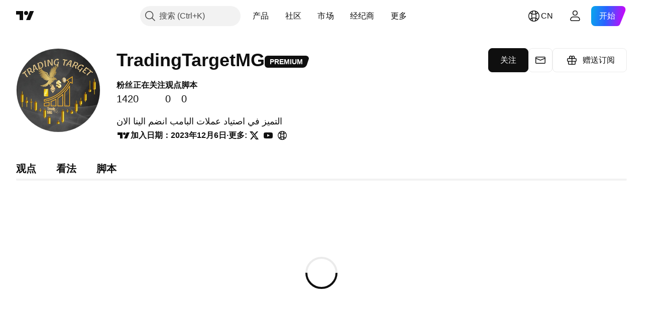

--- FILE ---
content_type: text/html; charset=utf-8
request_url: https://cn.tradingview.com/u/TradingTargetMG/
body_size: 37917
content:


<!DOCTYPE html>
<html lang="zh-Hans" dir="ltr" class="is-not-authenticated is-not-pro  theme-light"
 data-theme="light">
<head><meta charset="utf-8" />
<meta name="viewport" content="width=device-width, initial-scale=1.0, maximum-scale=1.0, minimum-scale=1.0, user-scalable=no">	<script nonce="CJFWvIZwgkv9NP19y+diDw==">window.initData = {};</script><title>TradingTargetMG — 交易观点和脚本 — TradingView</title>
<!-- { block promo_footer_css_bundle } -->
		<!-- { render_css_bundle('promo_footer') } -->
		<link crossorigin="anonymous" href="https://static.tradingview.com/static/bundles/15992.6ab8fddbbeec572ad16b.css" rel="stylesheet" type="text/css"/>
	<!-- { endblock promo_footer_css_bundle } -->

	<!-- { block personal_css_bundle } -->
	<link crossorigin="anonymous" href="https://static.tradingview.com/static/bundles/26184.a8e87c60a250a6212b03.css" rel="stylesheet" type="text/css"/>
<link crossorigin="anonymous" href="https://static.tradingview.com/static/bundles/32078.4dd8f716b361ea76fac9.css" rel="stylesheet" type="text/css"/>
<link crossorigin="anonymous" href="https://static.tradingview.com/static/bundles/50370.a1a91e4e3b8d4d56af6a.css" rel="stylesheet" type="text/css"/>
<link crossorigin="anonymous" href="https://static.tradingview.com/static/bundles/7204.bd4a617f902d8e4336d7.css" rel="stylesheet" type="text/css"/>
<link crossorigin="anonymous" href="https://static.tradingview.com/static/bundles/77196.1ee43ed7cda5d814dba7.css" rel="stylesheet" type="text/css"/>
<link crossorigin="anonymous" href="https://static.tradingview.com/static/bundles/12874.2243f526973e835a8777.css" rel="stylesheet" type="text/css"/>
<link crossorigin="anonymous" href="https://static.tradingview.com/static/bundles/84509.b78aa0f889805782a114.css" rel="stylesheet" type="text/css"/>
<link crossorigin="anonymous" href="https://static.tradingview.com/static/bundles/20541.ffebbd5b14e162a70fac.css" rel="stylesheet" type="text/css"/>
<link crossorigin="anonymous" href="https://static.tradingview.com/static/bundles/22691.df517de208b59f042c3b.css" rel="stylesheet" type="text/css"/>
<link crossorigin="anonymous" href="https://static.tradingview.com/static/bundles/72834.146c7925be9f43c9c767.css" rel="stylesheet" type="text/css"/>
<link crossorigin="anonymous" href="https://static.tradingview.com/static/bundles/6656.0e277b504c24d73f6420.css" rel="stylesheet" type="text/css"/>
<link crossorigin="anonymous" href="https://static.tradingview.com/static/bundles/54123.b37eaf239cea1a4a4b98.css" rel="stylesheet" type="text/css"/>
<link crossorigin="anonymous" href="https://static.tradingview.com/static/bundles/52964.f2e1edd6097be38e73da.css" rel="stylesheet" type="text/css"/>
<link crossorigin="anonymous" href="https://static.tradingview.com/static/bundles/95626.0b382ed55589e98e3418.css" rel="stylesheet" type="text/css"/>
<link crossorigin="anonymous" href="https://static.tradingview.com/static/bundles/97406.a24aa84d5466dfc219e3.css" rel="stylesheet" type="text/css"/>
<link crossorigin="anonymous" href="https://static.tradingview.com/static/bundles/51307.bb4e309d13e8ea654e19.css" rel="stylesheet" type="text/css"/>
<link crossorigin="anonymous" href="https://static.tradingview.com/static/bundles/62560.c8a32e4a427c0c57131c.css" rel="stylesheet" type="text/css"/>
<link crossorigin="anonymous" href="https://static.tradingview.com/static/bundles/65644.82e6d18dc48a569d26eb.css" rel="stylesheet" type="text/css"/>
<link crossorigin="anonymous" href="https://static.tradingview.com/static/bundles/28415.e6caff1a47a6c8a0f783.css" rel="stylesheet" type="text/css"/>
<link crossorigin="anonymous" href="https://static.tradingview.com/static/bundles/78820.3dc3168a8005e8c156fe.css" rel="stylesheet" type="text/css"/>
<link crossorigin="anonymous" href="https://static.tradingview.com/static/bundles/4857.2a0b835c9459f5e8f334.css" rel="stylesheet" type="text/css"/>
<link crossorigin="anonymous" href="https://static.tradingview.com/static/bundles/30608.1b5e0eb056a8145e2004.css" rel="stylesheet" type="text/css"/>
<link crossorigin="anonymous" href="https://static.tradingview.com/static/bundles/94425.e8a11b1164ed8f31863d.css" rel="stylesheet" type="text/css"/>
<link crossorigin="anonymous" href="https://static.tradingview.com/static/bundles/60733.515b38c2fad56295e0d7.css" rel="stylesheet" type="text/css"/>
<link crossorigin="anonymous" href="https://static.tradingview.com/static/bundles/94584.053cede951b9d64dea44.css" rel="stylesheet" type="text/css"/>
<link crossorigin="anonymous" href="https://static.tradingview.com/static/bundles/52294.8c6373aa92664b86de9e.css" rel="stylesheet" type="text/css"/>
<link crossorigin="anonymous" href="https://static.tradingview.com/static/bundles/56167.a33c76f5549cc7102e61.css" rel="stylesheet" type="text/css"/>
<link crossorigin="anonymous" href="https://static.tradingview.com/static/bundles/72373.cdd20397318c8a54ee02.css" rel="stylesheet" type="text/css"/>
<link crossorigin="anonymous" href="https://static.tradingview.com/static/bundles/68820.b0c44555783cdd4786b8.css" rel="stylesheet" type="text/css"/>
<link crossorigin="anonymous" href="https://static.tradingview.com/static/bundles/39394.1f12e32e6d4c4b83fe10.css" rel="stylesheet" type="text/css"/>
<link crossorigin="anonymous" href="https://static.tradingview.com/static/bundles/28562.e29096bd778450adbd58.css" rel="stylesheet" type="text/css"/>
<link crossorigin="anonymous" href="https://static.tradingview.com/static/bundles/19934.288c07086ff109a1d327.css" rel="stylesheet" type="text/css"/>
<link crossorigin="anonymous" href="https://static.tradingview.com/static/bundles/5911.5f96f6b3c550d3f0da23.css" rel="stylesheet" type="text/css"/>
<link crossorigin="anonymous" href="https://static.tradingview.com/static/bundles/6133.2dae60a90526a493d165.css" rel="stylesheet" type="text/css"/>
<link crossorigin="anonymous" href="https://static.tradingview.com/static/bundles/30331.cec6b9b458e103483d37.css" rel="stylesheet" type="text/css"/>
<link crossorigin="anonymous" href="https://static.tradingview.com/static/bundles/45207.4c0489c8756499c78a5e.css" rel="stylesheet" type="text/css"/>
<link crossorigin="anonymous" href="https://static.tradingview.com/static/bundles/17644.53a8a16a13c65b9ef1b6.css" rel="stylesheet" type="text/css"/>
<link crossorigin="anonymous" href="https://static.tradingview.com/static/bundles/5347.66e97921f2de4965604d.css" rel="stylesheet" type="text/css"/>
<link crossorigin="anonymous" href="https://static.tradingview.com/static/bundles/90145.8b74b8d86218eec14871.css" rel="stylesheet" type="text/css"/>
<link crossorigin="anonymous" href="https://static.tradingview.com/static/bundles/59334.4a832facb7e57c5e13f3.css" rel="stylesheet" type="text/css"/>
<link crossorigin="anonymous" href="https://static.tradingview.com/static/bundles/91361.140a08c3b11237f684ec.css" rel="stylesheet" type="text/css"/>
<link crossorigin="anonymous" href="https://static.tradingview.com/static/bundles/3691.a607e1947cc1d6442aef.css" rel="stylesheet" type="text/css"/>
<link crossorigin="anonymous" href="https://static.tradingview.com/static/bundles/79248.b085e41549ac76222ff0.css" rel="stylesheet" type="text/css"/>
<link crossorigin="anonymous" href="https://static.tradingview.com/static/bundles/17675.7322b9d581c3bd767a8f.css" rel="stylesheet" type="text/css"/>
<link crossorigin="anonymous" href="https://static.tradingview.com/static/bundles/8522.15b37d6749c758ae6156.css" rel="stylesheet" type="text/css"/>
<link crossorigin="anonymous" href="https://static.tradingview.com/static/bundles/14144.4d2164e41dcc61916e35.css" rel="stylesheet" type="text/css"/>
<link crossorigin="anonymous" href="https://static.tradingview.com/static/bundles/96520.437832a40a4e7fe6dca3.css" rel="stylesheet" type="text/css"/>
<link crossorigin="anonymous" href="https://static.tradingview.com/static/bundles/85011.d6a4eb16cdfe1267dd2b.css" rel="stylesheet" type="text/css"/>
<link crossorigin="anonymous" href="https://static.tradingview.com/static/bundles/91467.5beabf85efedeee56a2a.css" rel="stylesheet" type="text/css"/>
<link crossorigin="anonymous" href="https://static.tradingview.com/static/bundles/85184.097b938194a27b051704.css" rel="stylesheet" type="text/css"/>
<link crossorigin="anonymous" href="https://static.tradingview.com/static/bundles/31647.c671068505a824eff79a.css" rel="stylesheet" type="text/css"/>
<link crossorigin="anonymous" href="https://static.tradingview.com/static/bundles/51029.52bf22cf20129e43d305.css" rel="stylesheet" type="text/css"/>
<link crossorigin="anonymous" href="https://static.tradingview.com/static/bundles/98576.8e1712fe0d4f443fbf3e.css" rel="stylesheet" type="text/css"/>
<link crossorigin="anonymous" href="https://static.tradingview.com/static/bundles/71753.87d76b65835c3941e269.css" rel="stylesheet" type="text/css"/>
<link crossorigin="anonymous" href="https://static.tradingview.com/static/bundles/21419.9efa0b11ca390e933e2f.css" rel="stylesheet" type="text/css"/>
<link crossorigin="anonymous" href="https://static.tradingview.com/static/bundles/61664.129c2f17da0e709d9271.css" rel="stylesheet" type="text/css"/>
<link crossorigin="anonymous" href="https://static.tradingview.com/static/bundles/70996.b9f7b099f161772eed20.css" rel="stylesheet" type="text/css"/>
<link crossorigin="anonymous" href="https://static.tradingview.com/static/bundles/20225.1522f9a9ee457bbff35c.css" rel="stylesheet" type="text/css"/>
<link crossorigin="anonymous" href="https://static.tradingview.com/static/bundles/31636.84051c277e254c5f6752.css" rel="stylesheet" type="text/css"/>
	<link crossorigin="anonymous" href="https://static.tradingview.com/static/bundles/62419.12891bfbb287744d3a89.css" rel="stylesheet" type="text/css"/>
<link crossorigin="anonymous" href="https://static.tradingview.com/static/bundles/29903.89b41c884d5213432809.css" rel="stylesheet" type="text/css"/>
<link crossorigin="anonymous" href="https://static.tradingview.com/static/bundles/24840.08865a24cd22e705a127.css" rel="stylesheet" type="text/css"/>
<link crossorigin="anonymous" href="https://static.tradingview.com/static/bundles/61504.303d3d3a2eef8a440230.css" rel="stylesheet" type="text/css"/>
<link crossorigin="anonymous" href="https://static.tradingview.com/static/bundles/84592.9ad3142f13630874398c.css" rel="stylesheet" type="text/css"/>
<link crossorigin="anonymous" href="https://static.tradingview.com/static/bundles/68650.e664998b1025f8944a19.css" rel="stylesheet" type="text/css"/>
<link crossorigin="anonymous" href="https://static.tradingview.com/static/bundles/62156.ce7b2959f31f83034b45.css" rel="stylesheet" type="text/css"/>
<link crossorigin="anonymous" href="https://static.tradingview.com/static/bundles/58572.dad95b9e4df028f98405.css" rel="stylesheet" type="text/css"/>
<link crossorigin="anonymous" href="https://static.tradingview.com/static/bundles/81350.86c68c4067216e42a0f1.css" rel="stylesheet" type="text/css"/>
<link crossorigin="anonymous" href="https://static.tradingview.com/static/bundles/18013.0655ac40c6882bf9e438.css" rel="stylesheet" type="text/css"/>
<link crossorigin="anonymous" href="https://static.tradingview.com/static/bundles/3406.24a50d99637b4e3bf9e7.css" rel="stylesheet" type="text/css"/>
<link crossorigin="anonymous" href="https://static.tradingview.com/static/bundles/75070.42c5ad63db6e22dd1780.css" rel="stylesheet" type="text/css"/>
<link crossorigin="anonymous" href="https://static.tradingview.com/static/bundles/98703.a2b02fc165a1c32d442e.css" rel="stylesheet" type="text/css"/>
<link crossorigin="anonymous" href="https://static.tradingview.com/static/bundles/78160.5b851ea43199094ac325.css" rel="stylesheet" type="text/css"/>
<link crossorigin="anonymous" href="https://static.tradingview.com/static/bundles/30931.b2e7517523adce965dba.css" rel="stylesheet" type="text/css"/>
<link crossorigin="anonymous" href="https://static.tradingview.com/static/bundles/66857.843c3e887cfdf130d542.css" rel="stylesheet" type="text/css"/>
<link crossorigin="anonymous" href="https://static.tradingview.com/static/bundles/24309.848f88391da875ceb2a3.css" rel="stylesheet" type="text/css"/>
<link crossorigin="anonymous" href="https://static.tradingview.com/static/bundles/2298.e4906aeeda8c192efa8f.css" rel="stylesheet" type="text/css"/>
<link crossorigin="anonymous" href="https://static.tradingview.com/static/bundles/6811.4ca141638fbeaa002769.css" rel="stylesheet" type="text/css"/>
<link crossorigin="anonymous" href="https://static.tradingview.com/static/bundles/34022.f218afa7d02ef496982b.css" rel="stylesheet" type="text/css"/>
<link crossorigin="anonymous" href="https://static.tradingview.com/static/bundles/9313.ef5d27e92eb3d48dab23.css" rel="stylesheet" type="text/css"/>
<link crossorigin="anonymous" href="https://static.tradingview.com/static/bundles/22969.c32eeb1152afcd97b12e.css" rel="stylesheet" type="text/css"/>
<link crossorigin="anonymous" href="https://static.tradingview.com/static/bundles/83838.aa586de8fd0fcb857840.css" rel="stylesheet" type="text/css"/>
<link crossorigin="anonymous" href="https://static.tradingview.com/static/bundles/5969.21c839e51d9fe09bc1ad.css" rel="stylesheet" type="text/css"/>
<link crossorigin="anonymous" href="https://static.tradingview.com/static/bundles/83332.323d337a96ea2d0d1f5b.css" rel="stylesheet" type="text/css"/>
<link crossorigin="anonymous" href="https://static.tradingview.com/static/bundles/26149.58e3d28c4207f0232d45.css" rel="stylesheet" type="text/css"/>
<link crossorigin="anonymous" href="https://static.tradingview.com/static/bundles/5769.b3335017ad0d222109e8.css" rel="stylesheet" type="text/css"/>
<link crossorigin="anonymous" href="https://static.tradingview.com/static/bundles/75432.cee64bd18eb72dd37b3d.css" rel="stylesheet" type="text/css"/>
<link crossorigin="anonymous" href="https://static.tradingview.com/static/bundles/42734.28212819357e05bc15ab.css" rel="stylesheet" type="text/css"/>
<link crossorigin="anonymous" href="https://static.tradingview.com/static/bundles/16543.7bcb96fa677df6654c99.css" rel="stylesheet" type="text/css"/>
<link crossorigin="anonymous" href="https://static.tradingview.com/static/bundles/72728.f19be00988b610ef2ecc.css" rel="stylesheet" type="text/css"/>
<link crossorigin="anonymous" href="https://static.tradingview.com/static/bundles/67790.2a550ee63b6d4ae59ed1.css" rel="stylesheet" type="text/css"/>
<link crossorigin="anonymous" href="https://static.tradingview.com/static/bundles/33066.4751afbc254041cf4de4.css" rel="stylesheet" type="text/css"/>
<link crossorigin="anonymous" href="https://static.tradingview.com/static/bundles/1268.3acc7ce2b18fe5d43522.css" rel="stylesheet" type="text/css"/>
<link crossorigin="anonymous" href="https://static.tradingview.com/static/bundles/85977.81d7695dc57da573b5d5.css" rel="stylesheet" type="text/css"/>
	<!-- { endblock personal_css_bundle } -->

	<!-- { block extra_styles } -->
	<!-- { endblock extra_styles } --><script nonce="CJFWvIZwgkv9NP19y+diDw==">
	window.locale = 'zh_CN';
	window.language = 'zh';
</script>
	<!-- { block promo_footer_js_bundle } -->
		<!-- { render_js_bundle('promo_footer') } -->
		<link crossorigin="anonymous" href="https://static.tradingview.com/static/bundles/zh.63639.1944621f814981fac967.js" rel="preload" as="script"/>
<link crossorigin="anonymous" href="https://static.tradingview.com/static/bundles/25096.92bda83ae2bfdec74d91.js" rel="preload" as="script"/>
<link crossorigin="anonymous" href="https://static.tradingview.com/static/bundles/promo_footer.9f40f89abe3e542d0c59.js" rel="preload" as="script"/><script crossorigin="anonymous" src="https://static.tradingview.com/static/bundles/zh.63639.1944621f814981fac967.js" defer></script>
<script crossorigin="anonymous" src="https://static.tradingview.com/static/bundles/25096.92bda83ae2bfdec74d91.js" defer></script>
<script crossorigin="anonymous" src="https://static.tradingview.com/static/bundles/promo_footer.9f40f89abe3e542d0c59.js" defer></script>
	<!-- { endblock promo_footer_js_bundle } -->

	<!-- { block personal_js_bundle } -->
	<link crossorigin="anonymous" href="https://static.tradingview.com/static/bundles/runtime.4c6ffe7c2bbdd3d1ad96.js" rel="preload" as="script"/>
<link crossorigin="anonymous" href="https://static.tradingview.com/static/bundles/zh.38114.ce9a1bdfcf69a73e5f0a.js" rel="preload" as="script"/>
<link crossorigin="anonymous" href="https://static.tradingview.com/static/bundles/32227.d826c45d2d27f2ff4314.js" rel="preload" as="script"/>
<link crossorigin="anonymous" href="https://static.tradingview.com/static/bundles/84434.120d06989366c97d852e.js" rel="preload" as="script"/>
<link crossorigin="anonymous" href="https://static.tradingview.com/static/bundles/77507.fb006c0c7a02051cf5cd.js" rel="preload" as="script"/>
<link crossorigin="anonymous" href="https://static.tradingview.com/static/bundles/22665.478e72b4af5ae0c375ec.js" rel="preload" as="script"/>
<link crossorigin="anonymous" href="https://static.tradingview.com/static/bundles/12886.7be7542f140baf734d79.js" rel="preload" as="script"/>
<link crossorigin="anonymous" href="https://static.tradingview.com/static/bundles/25977.1ca0e0e11ed027ab1369.js" rel="preload" as="script"/>
<link crossorigin="anonymous" href="https://static.tradingview.com/static/bundles/98777.b0d6b6f1842467663bf5.js" rel="preload" as="script"/>
<link crossorigin="anonymous" href="https://static.tradingview.com/static/bundles/72458.7886dc4ba855976d3759.js" rel="preload" as="script"/>
<link crossorigin="anonymous" href="https://static.tradingview.com/static/bundles/22023.035d84389dc598280aca.js" rel="preload" as="script"/>
<link crossorigin="anonymous" href="https://static.tradingview.com/static/bundles/2373.7f1c5f402e07b6f9d0b4.js" rel="preload" as="script"/>
<link crossorigin="anonymous" href="https://static.tradingview.com/static/bundles/62134.57ec9cb3f1548c6e710a.js" rel="preload" as="script"/>
<link crossorigin="anonymous" href="https://static.tradingview.com/static/bundles/1620.cf91b3df49fde2229d37.js" rel="preload" as="script"/>
<link crossorigin="anonymous" href="https://static.tradingview.com/static/bundles/68134.53b8dc667ab093512b37.js" rel="preload" as="script"/>
<link crossorigin="anonymous" href="https://static.tradingview.com/static/bundles/93243.d16dcf8fc50e14d67819.js" rel="preload" as="script"/>
<link crossorigin="anonymous" href="https://static.tradingview.com/static/bundles/42118.bbb421f8429d470f632c.js" rel="preload" as="script"/>
<link crossorigin="anonymous" href="https://static.tradingview.com/static/bundles/32378.b87f7c1aed020f9c3427.js" rel="preload" as="script"/>
<link crossorigin="anonymous" href="https://static.tradingview.com/static/bundles/29138.7f85e2418196e920beee.js" rel="preload" as="script"/>
<link crossorigin="anonymous" href="https://static.tradingview.com/static/bundles/23298.0b1a2a8df7ae6c4f9aff.js" rel="preload" as="script"/>
<link crossorigin="anonymous" href="https://static.tradingview.com/static/bundles/91834.e171e6fa6b70418d852b.js" rel="preload" as="script"/>
<link crossorigin="anonymous" href="https://static.tradingview.com/static/bundles/81015.c5fe71efdf25ba7bb850.js" rel="preload" as="script"/>
<link crossorigin="anonymous" href="https://static.tradingview.com/static/bundles/70241.3d9bbccdea83ccabe7c4.js" rel="preload" as="script"/>
<link crossorigin="anonymous" href="https://static.tradingview.com/static/bundles/9404.8ec3df2f5514bb59cd3b.js" rel="preload" as="script"/>
<link crossorigin="anonymous" href="https://static.tradingview.com/static/bundles/71736.147697a91b740c19423f.js" rel="preload" as="script"/>
<link crossorigin="anonymous" href="https://static.tradingview.com/static/bundles/91275.43c45113c96b8d9263c1.js" rel="preload" as="script"/>
<link crossorigin="anonymous" href="https://static.tradingview.com/static/bundles/92889.9cc9f07fac22e6aa3e23.js" rel="preload" as="script"/>
<link crossorigin="anonymous" href="https://static.tradingview.com/static/bundles/1476.3b0588667c02ef70566d.js" rel="preload" as="script"/>
<link crossorigin="anonymous" href="https://static.tradingview.com/static/bundles/profile.50d1e6998a8b9fcf473e.js" rel="preload" as="script"/><script crossorigin="anonymous" src="https://static.tradingview.com/static/bundles/runtime.4c6ffe7c2bbdd3d1ad96.js" defer></script>
<script crossorigin="anonymous" src="https://static.tradingview.com/static/bundles/zh.38114.ce9a1bdfcf69a73e5f0a.js" defer></script>
<script crossorigin="anonymous" src="https://static.tradingview.com/static/bundles/32227.d826c45d2d27f2ff4314.js" defer></script>
<script crossorigin="anonymous" src="https://static.tradingview.com/static/bundles/84434.120d06989366c97d852e.js" defer></script>
<script crossorigin="anonymous" src="https://static.tradingview.com/static/bundles/77507.fb006c0c7a02051cf5cd.js" defer></script>
<script crossorigin="anonymous" src="https://static.tradingview.com/static/bundles/22665.478e72b4af5ae0c375ec.js" defer></script>
<script crossorigin="anonymous" src="https://static.tradingview.com/static/bundles/12886.7be7542f140baf734d79.js" defer></script>
<script crossorigin="anonymous" src="https://static.tradingview.com/static/bundles/25977.1ca0e0e11ed027ab1369.js" defer></script>
<script crossorigin="anonymous" src="https://static.tradingview.com/static/bundles/98777.b0d6b6f1842467663bf5.js" defer></script>
<script crossorigin="anonymous" src="https://static.tradingview.com/static/bundles/72458.7886dc4ba855976d3759.js" defer></script>
<script crossorigin="anonymous" src="https://static.tradingview.com/static/bundles/22023.035d84389dc598280aca.js" defer></script>
<script crossorigin="anonymous" src="https://static.tradingview.com/static/bundles/2373.7f1c5f402e07b6f9d0b4.js" defer></script>
<script crossorigin="anonymous" src="https://static.tradingview.com/static/bundles/62134.57ec9cb3f1548c6e710a.js" defer></script>
<script crossorigin="anonymous" src="https://static.tradingview.com/static/bundles/1620.cf91b3df49fde2229d37.js" defer></script>
<script crossorigin="anonymous" src="https://static.tradingview.com/static/bundles/68134.53b8dc667ab093512b37.js" defer></script>
<script crossorigin="anonymous" src="https://static.tradingview.com/static/bundles/93243.d16dcf8fc50e14d67819.js" defer></script>
<script crossorigin="anonymous" src="https://static.tradingview.com/static/bundles/42118.bbb421f8429d470f632c.js" defer></script>
<script crossorigin="anonymous" src="https://static.tradingview.com/static/bundles/32378.b87f7c1aed020f9c3427.js" defer></script>
<script crossorigin="anonymous" src="https://static.tradingview.com/static/bundles/29138.7f85e2418196e920beee.js" defer></script>
<script crossorigin="anonymous" src="https://static.tradingview.com/static/bundles/23298.0b1a2a8df7ae6c4f9aff.js" defer></script>
<script crossorigin="anonymous" src="https://static.tradingview.com/static/bundles/91834.e171e6fa6b70418d852b.js" defer></script>
<script crossorigin="anonymous" src="https://static.tradingview.com/static/bundles/81015.c5fe71efdf25ba7bb850.js" defer></script>
<script crossorigin="anonymous" src="https://static.tradingview.com/static/bundles/70241.3d9bbccdea83ccabe7c4.js" defer></script>
<script crossorigin="anonymous" src="https://static.tradingview.com/static/bundles/9404.8ec3df2f5514bb59cd3b.js" defer></script>
<script crossorigin="anonymous" src="https://static.tradingview.com/static/bundles/71736.147697a91b740c19423f.js" defer></script>
<script crossorigin="anonymous" src="https://static.tradingview.com/static/bundles/91275.43c45113c96b8d9263c1.js" defer></script>
<script crossorigin="anonymous" src="https://static.tradingview.com/static/bundles/92889.9cc9f07fac22e6aa3e23.js" defer></script>
<script crossorigin="anonymous" src="https://static.tradingview.com/static/bundles/1476.3b0588667c02ef70566d.js" defer></script>
<script crossorigin="anonymous" src="https://static.tradingview.com/static/bundles/profile.50d1e6998a8b9fcf473e.js" defer></script>
	<link crossorigin="anonymous" href="https://static.tradingview.com/static/bundles/zh.67660.2d9d7670f9203f0d101e.js" rel="preload" as="script"/>
<link crossorigin="anonymous" href="https://static.tradingview.com/static/bundles/88061.c8a0c2faa87befada20e.js" rel="preload" as="script"/>
<link crossorigin="anonymous" href="https://static.tradingview.com/static/bundles/50107.e101c37c1a63f28e698f.js" rel="preload" as="script"/>
<link crossorigin="anonymous" href="https://static.tradingview.com/static/bundles/84539.438f855e179727bcf6d6.js" rel="preload" as="script"/>
<link crossorigin="anonymous" href="https://static.tradingview.com/static/bundles/user_profile.3c609f56f071b053b614.js" rel="preload" as="script"/><script crossorigin="anonymous" src="https://static.tradingview.com/static/bundles/zh.67660.2d9d7670f9203f0d101e.js" defer></script>
<script crossorigin="anonymous" src="https://static.tradingview.com/static/bundles/88061.c8a0c2faa87befada20e.js" defer></script>
<script crossorigin="anonymous" src="https://static.tradingview.com/static/bundles/50107.e101c37c1a63f28e698f.js" defer></script>
<script crossorigin="anonymous" src="https://static.tradingview.com/static/bundles/84539.438f855e179727bcf6d6.js" defer></script>
<script crossorigin="anonymous" src="https://static.tradingview.com/static/bundles/user_profile.3c609f56f071b053b614.js" defer></script>
	<!-- { endblock personal_js_bundle } -->

	<!-- { block additional_js_bundle } -->
	<!-- { endblock additional_js_bundle } -->	<script nonce="CJFWvIZwgkv9NP19y+diDw==">
		window.initData = window.initData || {};
		window.initData.theme = "light";
			(()=>{"use strict";const t=/(?:^|;)\s*theme=(dark|light)(?:;|$)|$/.exec(document.cookie)[1];t&&(document.documentElement.classList.toggle("theme-dark","dark"===t),document.documentElement.classList.toggle("theme-light","light"===t),document.documentElement.dataset.theme=t,window.initData=window.initData||{},window.initData.theme=t)})();
	</script>
	<script nonce="CJFWvIZwgkv9NP19y+diDw==">
		(()=>{"use strict";"undefined"!=typeof window&&"undefined"!=typeof navigator&&/mac/i.test(navigator.platform)&&document.documentElement.classList.add("mac_os_system")})();
	</script>

	<script nonce="CJFWvIZwgkv9NP19y+diDw==">var environment = "battle";
		window.WS_HOST_PING_REQUIRED = true;
		window.BUILD_TIME = "2026-01-20T09:00:31";
		window.WEBSOCKET_HOST = "data.tradingview.com";
		window.WEBSOCKET_PRO_HOST = "prodata.tradingview.com";
		window.WEBSOCKET_HOST_FOR_DEEP_BACKTESTING = "history-data.tradingview.com";
		window.WIDGET_HOST = "https://www.tradingview-widget.com";
		window.TradingView = window.TradingView || {};
	</script>

	<link rel="conversions-config" href="https://s3.tradingview.com/conversions_zh-Hans.json">
	<link rel="metrics-config" href="https://scanner-backend.tradingview.com/enum/ordered?id=metrics_full_name,metrics&lang=zh-Hans&label-product=ytm-metrics-plan.json" crossorigin>

	<script nonce="CJFWvIZwgkv9NP19y+diDw==">
		(()=>{"use strict";function e(e,t=!1){const{searchParams:n}=new URL(String(location));let s="true"===n.get("mobileapp_new"),o="true"===n.get("mobileapp");if(!t){const e=function(e){const t=e+"=",n=document.cookie.split(";");for(let e=0;e<n.length;e++){let s=n[e];for(;" "===s.charAt(0);)s=s.substring(1,s.length);if(0===s.indexOf(t))return s.substring(t.length,s.length)}return null}("tv_app")||"";s||=["android","android_nps"].includes(e),o||="ios"===e}return!("new"!==e&&"any"!==e||!s)||!("new"===e||!o)}const t="undefined"!=typeof window&&"undefined"!=typeof navigator,n=t&&"ontouchstart"in window,s=(t&&n&&window,t&&(n||navigator.maxTouchPoints),t&&window.chrome&&window.chrome.runtime,t&&window.navigator.userAgent.toLowerCase().indexOf("firefox"),t&&/\sEdge\/\d\d\b/.test(navigator.userAgent),t&&Boolean(navigator.vendor)&&navigator.vendor.indexOf("Apple")>-1&&-1===navigator.userAgent.indexOf("CriOS")&&navigator.userAgent.indexOf("FxiOS"),t&&/mac/i.test(navigator.platform),t&&/Win32|Win64/i.test(navigator.platform),t&&/Linux/i.test(navigator.platform),t&&/Android/i.test(navigator.userAgent)),o=t&&/BlackBerry/i.test(navigator.userAgent),i=t&&/iPhone|iPad|iPod/.test(navigator.platform),c=t&&/Opera Mini/i.test(navigator.userAgent),r=t&&("MacIntel"===navigator.platform&&navigator.maxTouchPoints>1||/iPad/.test(navigator.platform)),a=s||o||i||c,h=window.TradingView=window.TradingView||{};const _={Android:()=>s,BlackBerry:()=>o,iOS:()=>i,Opera:()=>c,isIPad:()=>r,any:()=>a};h.isMobile=_;const l=new Map;function d(){const e=window.location.pathname,t=window.location.host,n=`${t}${e}`;return l.has(n)||l.set(n,function(e,t){const n=["^widget-docs"];for(const e of n)if(new RegExp(e).test(t))return!0;const s=["^widgetembed/?$","^cmewidgetembed/?$","^([0-9a-zA-Z-]+)/widgetembed/?$","^([0-9a-zA-Z-]+)/widgetstatic/?$","^([0-9a-zA-Z-]+)?/?mediumwidgetembed/?$","^twitter-chart/?$","^telegram/chart/?$","^embed/([0-9a-zA-Z]{8})/?$","^widgetpopup/?$","^extension/?$","^idea-popup/?$","^hotlistswidgetembed/?$","^([0-9a-zA-Z-]+)/hotlistswidgetembed/?$","^marketoverviewwidgetembed/?$","^([0-9a-zA-Z-]+)/marketoverviewwidgetembed/?$","^eventswidgetembed/?$","^tickerswidgetembed/?$","^forexcrossrateswidgetembed/?$","^forexheatmapwidgetembed/?$","^marketquoteswidgetembed/?$","^screenerwidget/?$","^cryptomktscreenerwidget/?$","^([0-9a-zA-Z-]+)/cryptomktscreenerwidget/?$","^([0-9a-zA-Z-]+)/marketquoteswidgetembed/?$","^technical-analysis-widget-embed/$","^singlequotewidgetembed/?$","^([0-9a-zA-Z-]+)/singlequotewidgetembed/?$","^embed-widget/([0-9a-zA-Z-]+)/(([0-9a-zA-Z-]+)/)?$","^widget-docs/([0-9a-zA-Z-]+)/([0-9a-zA-Z-/]+)?$"],o=e.replace(/^\//,"");let i;for(let e=s.length-1;e>=0;e--)if(i=new RegExp(s[e]),i.test(o))return!0;return!1}(e,t)),l.get(n)??!1}h.onWidget=d;const g=()=>{},u="~m~";class m{constructor(e,t={}){this.sessionid=null,this.connected=!1,this._timeout=null,this._base=e,this._options={timeout:t.timeout||2e4,connectionType:t.connectionType}}connect(){this._socket=new WebSocket(this._prepareUrl()),this._socket.onmessage=e=>{
if("string"!=typeof e.data)throw new TypeError(`The WebSocket message should be a string. Recieved ${Object.prototype.toString.call(e.data)}`);this._onData(e.data)},this._socket.onclose=this._onClose.bind(this),this._socket.onerror=this._onError.bind(this)}send(e){this._socket&&this._socket.send(this._encode(e))}disconnect(){this._clearIdleTimeout(),this._socket&&(this._socket.onmessage=g,this._socket.onclose=g,this._socket.onerror=g,this._socket.close())}_clearIdleTimeout(){null!==this._timeout&&(clearTimeout(this._timeout),this._timeout=null)}_encode(e){let t,n="";const s=Array.isArray(e)?e:[e],o=s.length;for(let e=0;e<o;e++)t=null===s[e]||void 0===s[e]?"":m._stringify(s[e]),n+=u+t.length+u+t;return n}_decode(e){const t=[];let n,s;do{if(e.substring(0,3)!==u)return t;n="",s="";const o=(e=e.substring(3)).length;for(let t=0;t<o;t++){if(s=Number(e.substring(t,t+1)),Number(e.substring(t,t+1))!==s){e=e.substring(n.length+3),n=Number(n);break}n+=s}t.push(e.substring(0,n)),e=e.substring(n)}while(""!==e);return t}_onData(e){this._setTimeout();const t=this._decode(e),n=t.length;for(let e=0;e<n;e++)this._onMessage(t[e])}_setTimeout(){this._clearIdleTimeout(),this._timeout=setTimeout(this._onTimeout.bind(this),this._options.timeout)}_onTimeout(){this.disconnect(),this._onDisconnect({code:4e3,reason:"socket.io timeout",wasClean:!1})}_onMessage(e){this.sessionid?this._checkIfHeartbeat(e)?this._onHeartbeat(e.slice(3)):this._checkIfJson(e)?this._base.onMessage(JSON.parse(e.slice(3))):this._base.onMessage(e):(this.sessionid=e,this._onConnect())}_checkIfHeartbeat(e){return this._checkMessageType(e,"h")}_checkIfJson(e){return this._checkMessageType(e,"j")}_checkMessageType(e,t){return e.substring(0,3)==="~"+t+"~"}_onHeartbeat(e){this.send("~h~"+e)}_onConnect(){this.connected=!0,this._base.onConnect()}_onDisconnect(e){this._clear(),this._base.onDisconnect(e),this.sessionid=null}_clear(){this.connected=!1}_prepareUrl(){const t=w(this._base.host);if(t.pathname+="socket.io/websocket",t.protocol="wss:",t.searchParams.append("from",window.location.pathname.slice(1,50)),t.searchParams.append("date",window.BUILD_TIME||""),e("any")&&t.searchParams.append("client","mobile"),this._options.connectionType&&t.searchParams.append("type",this._options.connectionType),window.WEBSOCKET_PARAMS_ANALYTICS){const{ws_page_uri:e,ws_ancestor_origin:n}=window.WEBSOCKET_PARAMS_ANALYTICS;e&&t.searchParams.append("page-uri",e),n&&t.searchParams.append("ancestor-origin",n)}const n=window.location.search.includes("widget_token")||window.location.hash.includes("widget_token");return d()||n||t.searchParams.append("auth","sessionid"),t.href}_onClose(e){this._clearIdleTimeout(),this._onDisconnect(e)}_onError(e){this._clearIdleTimeout(),this._clear(),this._base.emit("error",[e]),this.sessionid=null}static _stringify(e){return"[object Object]"===Object.prototype.toString.call(e)?"~j~"+JSON.stringify(e):String(e)}}class p{constructor(e,t){this.host=e,this._connecting=!1,this._events={},this.transport=this._getTransport(t)}isConnected(){
return!!this.transport&&this.transport.connected}isConnecting(){return this._connecting}connect(){this.isConnected()||(this._connecting&&this.disconnect(),this._connecting=!0,this.transport.connect())}send(e){this.transport&&this.transport.connected&&this.transport.send(e)}disconnect(){this.transport&&this.transport.disconnect()}on(e,t){e in this._events||(this._events[e]=[]),this._events[e].push(t)}offAll(){this._events={}}onMessage(e){this.emit("message",[e])}emit(e,t=[]){if(e in this._events){const n=this._events[e].concat(),s=n.length;for(let e=0;e<s;e++)n[e].apply(this,t)}}onConnect(){this.clear(),this.emit("connect")}onDisconnect(e){this.emit("disconnect",[e])}clear(){this._connecting=!1}_getTransport(e){return new m(this,e)}}function w(e){const t=-1!==e.indexOf("/")?new URL(e):new URL("wss://"+e);if("wss:"!==t.protocol&&"https:"!==t.protocol)throw new Error("Invalid websocket base "+e);return t.pathname.endsWith("/")||(t.pathname+="/"),t.search="",t.username="",t.password="",t}const k="undefined"!=typeof window&&Number(window.TELEMETRY_WS_ERROR_LOGS_THRESHOLD)||0;class f{constructor(e,t={}){this._queueStack=[],this._logsQueue=[],this._telemetryObjectsQueue=[],this._reconnectCount=0,this._redirectCount=0,this._errorsCount=0,this._errorsInfoSent=!1,this._connectionStart=null,this._connectionEstablished=null,this._reconnectTimeout=null,this._onlineCancellationToken=null,this._isConnectionForbidden=!1,this._initialHost=t.initialHost||null,this._suggestedHost=e,this._proHost=t.proHost,this._reconnectHost=t.reconnectHost,this._noReconnectAfterTimeout=!0===t.noReconnectAfterTimeout,this._dataRequestTimeout=t.dataRequestTimeout,this._connectionType=t.connectionType,this._doConnect(),t.pingRequired&&-1===window.location.search.indexOf("noping")&&this._startPing()}connect(){this._tryConnect()}resetCounters(){this._reconnectCount=0,this._redirectCount=0}setLogger(e,t){this._logger=e,this._getLogHistory=t,this._flushLogs()}setTelemetry(e){this._telemetry=e,this._telemetry.reportSent.subscribe(this,this._onTelemetrySent),this._flushTelemetry()}onReconnect(e){this._onReconnect=e}isConnected(){return!!this._socket&&this._socket.isConnected()}isConnecting(){return!!this._socket&&this._socket.isConnecting()}on(e,t){return!!this._socket&&("connect"===e&&this._socket.isConnected()?t():"disconnect"===e?this._disconnectCallbacks.push(t):this._socket.on(e,t),!0)}getSessionId(){return this._socket&&this._socket.transport?this._socket.transport.sessionid:null}send(e){return this.isConnected()?(this._socket.send(e),!0):(this._queueMessage(e),!1)}getConnectionEstablished(){return this._connectionEstablished}getHost(){const e=this._tryGetProHost();return null!==e?e:this._reconnectHost&&this._reconnectCount>3?this._reconnectHost:this._suggestedHost}getReconnectCount(){return this._reconnectCount}getRedirectCount(){return this._redirectCount}getConnectionStart(){return this._connectionStart}disconnect(){this._clearReconnectTimeout(),(this.isConnected()||this.isConnecting())&&(this._propagateDisconnect(),this._disconnectCallbacks=[],
this._closeSocket())}forbidConnection(){this._isConnectionForbidden=!0,this.disconnect()}allowConnection(){this._isConnectionForbidden=!1,this.connect()}isMaxRedirects(){return this._redirectCount>=20}isMaxReconnects(){return this._reconnectCount>=20}getPingInfo(){return this._pingInfo||null}_tryGetProHost(){return window.TradingView&&window.TradingView.onChartPage&&"battle"===window.environment&&!this._redirectCount&&-1===window.location.href.indexOf("ws_host")?this._initialHost?this._initialHost:void 0!==window.user&&window.user.pro_plan?this._proHost||this._suggestedHost:null:null}_queueMessage(e){0===this._queueStack.length&&this._logMessage(0,"Socket is not connected. Queued a message"),this._queueStack.push(e)}_processMessageQueue(){0!==this._queueStack.length&&(this._logMessage(0,"Processing queued messages"),this._queueStack.forEach(this.send.bind(this)),this._logMessage(0,"Processed "+this._queueStack.length+" messages"),this._queueStack=[])}_onDisconnect(e){this._noReconnectAfterTimeout||null!==this._reconnectTimeout||(this._reconnectTimeout=setTimeout(this._tryReconnect.bind(this),5e3)),this._clearOnlineCancellationToken();let t="disconnect session:"+this.getSessionId();e&&(t+=", code:"+e.code+", reason:"+e.reason,1005===e.code&&this._sendTelemetry("websocket_code_1005")),this._logMessage(0,t),this._propagateDisconnect(e),this._closeSocket(),this._queueStack=[]}_closeSocket(){null!==this._socket&&(this._socket.offAll(),this._socket.disconnect(),this._socket=null)}_logMessage(e,t){const n={method:e,message:t};this._logger?this._flushLogMessage(n):(n.message=`[${(new Date).toISOString()}] ${n.message}`,this._logsQueue.push(n))}_flushLogMessage(e){switch(e.method){case 2:this._logger.logDebug(e.message);break;case 3:this._logger.logError(e.message);break;case 0:this._logger.logInfo(e.message);break;case 1:this._logger.logNormal(e.message)}}_flushLogs(){this._flushLogMessage({method:1,message:"messages from queue. Start."}),this._logsQueue.forEach((e=>{this._flushLogMessage(e)})),this._flushLogMessage({method:1,message:"messages from queue. End."}),this._logsQueue=[]}_sendTelemetry(e,t){const n={event:e,params:t};this._telemetry?this._flushTelemetryObject(n):this._telemetryObjectsQueue.push(n)}_flushTelemetryObject(e){this._telemetry.sendChartReport(e.event,e.params,!1)}_flushTelemetry(){this._telemetryObjectsQueue.forEach((e=>{this._flushTelemetryObject(e)})),this._telemetryObjectsQueue=[]}_doConnect(){this._socket&&(this._socket.isConnected()||this._socket.isConnecting())||(this._clearOnlineCancellationToken(),this._host=this.getHost(),this._socket=new p(this._host,{timeout:this._dataRequestTimeout,connectionType:this._connectionType}),this._logMessage(0,"Connecting to "+this._host),this._bindEvents(),this._disconnectCallbacks=[],this._connectionStart=performance.now(),this._connectionEstablished=null,this._socket.connect(),performance.mark("SWSC",{detail:"Start WebSocket connection"}),this._socket.on("connect",(()=>{performance.mark("EWSC",{detail:"End WebSocket connection"}),
performance.measure("WebSocket connection delay","SWSC","EWSC")})))}_propagateDisconnect(e){const t=this._disconnectCallbacks.length;for(let n=0;n<t;n++)this._disconnectCallbacks[n](e||{})}_bindEvents(){this._socket&&(this._socket.on("connect",(()=>{const e=this.getSessionId();if("string"==typeof e){const t=JSON.parse(e);if(t.redirect)return this._redirectCount+=1,this._suggestedHost=t.redirect,this.isMaxRedirects()&&this._sendTelemetry("redirect_bailout"),void this._redirect()}this._connectionEstablished=performance.now(),this._processMessageQueue(),this._logMessage(0,"connect session:"+e)})),this._socket.on("disconnect",this._onDisconnect.bind(this)),this._socket.on("close",this._onDisconnect.bind(this)),this._socket.on("error",(e=>{this._logMessage(0,new Date+" session:"+this.getSessionId()+" websocket error:"+JSON.stringify(e)),this._sendTelemetry("websocket_error"),this._errorsCount++,!this._errorsInfoSent&&this._errorsCount>=k&&(void 0!==this._lastConnectCallStack&&(this._sendTelemetry("websocket_error_connect_stack",{text:this._lastConnectCallStack}),delete this._lastConnectCallStack),void 0!==this._getLogHistory&&this._sendTelemetry("websocket_error_log",{text:this._getLogHistory(50).join("\n")}),this._errorsInfoSent=!0)})))}_redirect(){this.disconnect(),this._reconnectWhenOnline()}_tryReconnect(){this._tryConnect()&&(this._reconnectCount+=1)}_tryConnect(){return!this._isConnectionForbidden&&(this._clearReconnectTimeout(),this._lastConnectCallStack=new Error(`WebSocket connect stack. Is connected: ${this.isConnected()}.`).stack||"",!this.isConnected()&&(this.disconnect(),this._reconnectWhenOnline(),!0))}_clearOnlineCancellationToken(){this._onlineCancellationToken&&(this._onlineCancellationToken(),this._onlineCancellationToken=null)}_clearReconnectTimeout(){null!==this._reconnectTimeout&&(clearTimeout(this._reconnectTimeout),this._reconnectTimeout=null)}_reconnectWhenOnline(){if(navigator.onLine)return this._logMessage(0,"Network status: online - trying to connect"),this._doConnect(),void(this._onReconnect&&this._onReconnect());this._logMessage(0,"Network status: offline - wait until online"),this._onlineCancellationToken=function(e){let t=e;const n=()=>{window.removeEventListener("online",n),t&&t()};return window.addEventListener("online",n),()=>{t=null}}((()=>{this._logMessage(0,"Network status changed to online - trying to connect"),this._doConnect(),this._onReconnect&&this._onReconnect()}))}_onTelemetrySent(e){"websocket_error"in e&&(this._errorsCount=0,this._errorsInfoSent=!1)}_startPing(){if(this._pingIntervalId)return;const e=w(this.getHost());e.pathname+="ping",e.protocol="https:";let t=0,n=0;const s=e=>{this._pingInfo=this._pingInfo||{max:0,min:1/0,avg:0};const s=(new Date).getTime()-e;s>this._pingInfo.max&&(this._pingInfo.max=s),s<this._pingInfo.min&&(this._pingInfo.min=s),t+=s,n++,this._pingInfo.avg=t/n,n>=10&&this._pingIntervalId&&(clearInterval(this._pingIntervalId),delete this._pingIntervalId)};this._pingIntervalId=setInterval((()=>{const t=(new Date).getTime(),n=new XMLHttpRequest
;n.open("GET",e,!0),n.send(),n.onreadystatechange=()=>{n.readyState===XMLHttpRequest.DONE&&200===n.status&&s(t)}}),1e4)}}window.WSBackendConnection=new f(window.WEBSOCKET_HOST,{pingRequired:window.WS_HOST_PING_REQUIRED,proHost:window.WEBSOCKET_PRO_HOST,reconnectHost:window.WEBSOCKET_HOST_FOR_RECONNECT,initialHost:window.WEBSOCKET_INITIAL_HOST,connectionType:window.WEBSOCKET_CONNECTION_TYPE}),window.WSBackendConnectionCtor=f})();
	</script>


	<script nonce="CJFWvIZwgkv9NP19y+diDw==">var is_authenticated = false;
		var user = {"username":"Guest","following":"0","followers":"0","ignore_list":[],"available_offers":{}};
		window.initData.priceAlertsFacadeClientUrl = "https://pricealerts.tradingview.com";
		window.initData.currentLocaleInfo = {"language":"zh","language_name":"简体中文","flag":"cn","geoip_code":"cn","countries_with_this_language":["zh"],"iso":"zh-Hans","iso_639_3":"cmn","global_name":"Chinese"};
		window.initData.offerButtonInfo = {"class_name":"tv-header__offer-button-container--trial-join","title":"开始","href":"/pricing/?source=header_go_pro_button&feature=start_free_trial","subtitle":null,"expiration":null,"color":"gradient","stretch":false};
		window.initData.settings = {'S3_LOGO_SERVICE_BASE_URL': 'https://s3-symbol-logo.tradingview.com/', 'S3_NEWS_IMAGE_SERVICE_BASE_URL': 'https://s3.tradingview.com/news/', 'WEBPACK_STATIC_PATH': 'https://static.tradingview.com/static/bundles/', 'TRADING_URL': 'https://papertrading.tradingview.com', 'CRUD_STORAGE_URL': 'https://crud-storage.tradingview.com'};
		window.countryCode = "US";


			window.__initialEnabledFeaturesets =
				(window.__initialEnabledFeaturesets || []).concat(
					['tv_production'].concat(
						window.ClientCustomConfiguration && window.ClientCustomConfiguration.getEnabledFeatureSet
							? JSON.parse(window.ClientCustomConfiguration.getEnabledFeatureSet())
							: []
					)
				);

			if (window.ClientCustomConfiguration && window.ClientCustomConfiguration.getDisabledFeatureSet) {
				window.__initialDisabledFeaturesets = JSON.parse(window.ClientCustomConfiguration.getDisabledFeatureSet());
			}



			var lastGlobalNotificationIds = [1015025,1015006,1014989,1014967,1014950,1014930,1014913,1014882,1014865,1014836,1014819];

		var shopConf = {
			offers: [],
		};

		var featureToggleState = {"black_friday_popup":1.0,"black_friday_mainpage":1.0,"black_friday_extend_limitation":1.0,"chart_autosave_5min":1.0,"chart_autosave_30min":1.0,"chart_save_metainfo_separately":1.0,"performance_test_mode":1.0,"ticks_replay":1.0,"footprint_statistic_table":1.0,"chart_storage_hibernation_delay_60min":1.0,"log_replay_to_persistent_logger":1.0,"enable_select_date_replay_mobile":1.0,"support_persistent_logs":1.0,"seasonals_table":1.0,"ytm_on_chart":1.0,"enable_step_by_step_hints_for_drawings":1.0,"enable_new_indicators_templates_view":1.0,"allow_brackets_profit_loss":1.0,"enable_traded_context_linking":1.0,"order_context_validation_in_instant_mode":1.0,"internal_fullscreen_api":1.0,"alerts-presets":1.0,"alerts-watchlist-allow-in-multicondions":1.0,"alerts-pro-symbol-filtering":1.0,"alerts-disable-fires-read-from-toast":1.0,"alerts-editor-fire-rate-setting":1.0,"enable_symbol_change_restriction_on_widgets":1.0,"enable_asx_symbol_restriction":1.0,"symphony_allow_non_partitioned_cookie_on_old_symphony":1.0,"symphony_notification_badges":1.0,"symphony_use_adk_for_upgrade_request":1.0,"telegram_mini_app_reduce_snapshot_quality":1.0,"news_enable_filtering_by_user":1.0,"timeout_django_db":0.15,"timeout_django_usersettings_db":0.15,"timeout_django_charts_db":0.25,"timeout_django_symbols_lists_db":0.25,"timeout_django_minds_db":0.05,"timeout_django_logging_db":0.25,"disable_services_monitor_metrics":1.0,"enable_signin_recaptcha":1.0,"enable_idea_spamdetectorml":1.0,"enable_idea_spamdetectorml_comments":1.0,"enable_spamdetectorml_chat":1.0,"enable_minds_spamdetectorml":1.0,"backend-connections-in-token":1.0,"one_connection_with_exchanges":1.0,"mobile-ads-ios":1.0,"mobile-ads-android":1.0,"google-one-tap-signin":1.0,"braintree-gopro-in-order-dialog":1.0,"braintree-apple-pay":1.0,"braintree-google-pay":1.0,"braintree-apple-pay-from-ios-app":1.0,"braintree-apple-pay-trial":1.0,"triplea-payments":1.0,"braintree-google-pay-trial":1.0,"braintree-one-usd-verification":1.0,"braintree-3ds-enabled":1.0,"braintree-3ds-status-check":1.0,"braintree-additional-card-checks-for-trial":1.0,"braintree-instant-settlement":1.0,"braintree_recurring_billing_scheduler_subscription":1.0,"checkout_manual_capture_required":1.0,"checkout-subscriptions":1.0,"checkout_additional_card_checks_for_trial":1.0,"checkout_fail_on_duplicate_payment_methods_for_trial":1.0,"checkout_fail_on_banned_countries_for_trial":1.0,"checkout_fail_on_banned_bank_for_trial":1.0,"checkout_fail_on_banned_bank_for_premium_trial":1.0,"checkout_fail_on_close_to_expiration_card_trial":1.0,"checkout_fail_on_prepaid_card_trial":1.0,"country_of_issuance_vs_billing_country":1.0,"checkout_show_instead_of_braintree":1.0,"checkout-3ds":1.0,"checkout-3ds-us":1.0,"checkout-paypal":1.0,"checkout_include_account_holder":1.0,"checkout-paypal-trial":1.0,"annual_to_monthly_downgrade_attempt":1.0,"razorpay_trial_10_inr":1.0,"razorpay-card-order-token-section":1.0,"razorpay-card-subscriptions":1.0,"razorpay-upi-subscriptions":1.0,"razorpay-s3-invoice-upload":1.0,"razorpay_include_date_of_birth":1.0,"dlocal-payments":1.0,"braintree_transaction_source":1.0,"vertex-tax":1.0,"receipt_in_emails":1.0,"adwords-analytics":1.0,"disable_mobile_upsell_ios":1.0,"disable_mobile_upsell_android":1.0,"required_agreement_for_rt":1.0,"check_market_data_limits":1.0,"force_to_complete_data":1.0,"force_to_upgrade_to_expert":1.0,"send_tradevan_invoice":1.0,"show_pepe_animation":1.0,"send_next_payment_info_receipt":1.0,"screener-alerts-read-only":1.0,"screener-condition-filters-auto-apply":1.0,"screener_bond_restriction_by_auth_enabled":1.0,"screener_bond_rating_columns_restriction_by_auth_enabled":1.0,"ses_tracking":1.0,"send_financial_notifications":1.0,"spark_translations":1.0,"spark_category_translations":1.0,"spark_tags_translations":1.0,"pro_plan_initial_refunds_disabled":1.0,"previous_monoproduct_purchases_refunds_enabled":1.0,"enable_ideas_recommendations":1.0,"enable_ideas_recommendations_feed":1.0,"fail_on_duplicate_payment_methods_for_trial":1.0,"ethoca_alert_notification_webhook":1.0,"hide_suspicious_users_ideas":1.0,"disable_publish_strategy_range_based_chart":1.0,"restrict_simultaneous_requests":1.0,"login_from_new_device_email":1.0,"ssr_worker_nowait":1.0,"broker_A1CAPITAL":1.0,"broker_ACTIVTRADES":1.0,"broker_ALCHEMYMARKETS":1.0,"broker_ALICEBLUE":1.0,"broker_ALPACA":1.0,"broker_ALRAMZ":1.0,"broker_AMP":1.0,"hide_ANGELONE_on_ios":1.0,"hide_ANGELONE_on_android":1.0,"hide_ANGELONE_on_mobile_web":1.0,"ANGELONE_beta":1.0,"broker_AVA_FUTURES":1.0,"AVA_FUTURES_oauth_authorization":1.0,"broker_B2PRIME":1.0,"broker_BAJAJ":1.0,"BAJAJ_beta":1.0,"broker_BEYOND":1.0,"broker_BINANCE":1.0,"enable_binanceapis_base_url":1.0,"broker_BINGBON":1.0,"broker_BITAZZA":1.0,"broker_BITGET":1.0,"broker_BITMEX":1.0,"broker_BITSTAMP":1.0,"broker_BLACKBULL":1.0,"broker_BLUEBERRYMARKETS":1.0,"broker_BTCC":1.0,"broker_BYBIT":1.0,"broker_CAPITALCOM":1.0,"broker_CAPTRADER":1.0,"CAPTRADER_separate_integration_migration_warning":1.0,"broker_CFI":1.0,"broker_CGSI":1.0,"hide_CGSI_on_ios":1.0,"hide_CGSI_on_android":1.0,"hide_CGSI_on_mobile_web":1.0,"CGSI_beta":1.0,"broker_CITYINDEX":1.0,"cityindex_spreadbetting":1.0,"broker_CMCMARKETS":1.0,"broker_COBRATRADING":1.0,"broker_COINBASE":1.0,"coinbase_request_server_logger":1.0,"coinbase_cancel_position_brackets":1.0,"broker_COINW":1.0,"broker_COLMEX":1.0,"hide_CQG_on_ios":1.0,"hide_CQG_on_android":1.0,"hide_CQG_on_mobile_web":1.0,"cqg-realtime-bandwidth-limit":1.0,"hide_CRYPTOCOM_on_ios":1.0,"hide_CRYPTOCOM_on_android":1.0,"hide_CRYPTOCOM_on_mobile_web":1.0,"CRYPTOCOM_beta":1.0,"hide_CURRENCYCOM_on_ios":1.0,"hide_CURRENCYCOM_on_android":1.0,"hide_CURRENCYCOM_on_mobile_web":1.0,"hide_CXM_on_ios":1.0,"hide_CXM_on_android":1.0,"hide_CXM_on_mobile_web":1.0,"CXM_beta":1.0,"broker_DAOL":1.0,"broker_DERAYAH":1.0,"broker_DHAN":1.0,"broker_DNSE":1.0,"broker_DORMAN":1.0,"hide_DUMMY_on_ios":1.0,"hide_DUMMY_on_android":1.0,"hide_DUMMY_on_mobile_web":1.0,"broker_EASYMARKETS":1.0,"broker_ECOVALORES":1.0,"ECOVALORES_beta":1.0,"broker_EDGECLEAR":1.0,"edgeclear_oauth_authorization":1.0,"broker_EIGHTCAP":1.0,"broker_ERRANTE":1.0,"broker_ESAFX":1.0,"hide_FIDELITY_on_ios":1.0,"hide_FIDELITY_on_android":1.0,"hide_FIDELITY_on_mobile_web":1.0,"FIDELITY_beta":1.0,"broker_FOREXCOM":1.0,"forexcom_session_v2":1.0,"broker_FPMARKETS":1.0,"hide_FTX_on_ios":1.0,"hide_FTX_on_android":1.0,"hide_FTX_on_mobile_web":1.0,"ftx_request_server_logger":1.0,"broker_FUSIONMARKETS":1.0,"fxcm_server_logger":1.0,"broker_FXCM":1.0,"broker_FXOPEN":1.0,"broker_FXPRO":1.0,"broker_FYERS":1.0,"broker_GATE":1.0,"broker_GBEBROKERS":1.0,"broker_GEMINI":1.0,"broker_GENIALINVESTIMENTOS":1.0,"hide_GLOBALPRIME_on_ios":1.0,"hide_GLOBALPRIME_on_android":1.0,"hide_GLOBALPRIME_on_mobile_web":1.0,"globalprime-brokers-side-maintenance":1.0,"broker_GOMARKETS":1.0,"broker_GOTRADE":1.0,"broker_HERENYA":1.0,"hide_HTX_on_ios":1.0,"hide_HTX_on_android":1.0,"hide_HTX_on_mobile_web":1.0,"broker_IBKR":1.0,"check_ibkr_side_maintenance":1.0,"ibkr_request_server_logger":1.0,"ibkr_parallel_provider_initialization":1.0,"ibkr_ws_account_summary":1.0,"ibkr_ws_server_logger":1.0,"ibkr_subscribe_to_order_updates_first":1.0,"ibkr_ws_account_ledger":1.0,"broker_IBROKER":1.0,"broker_ICMARKETS":1.0,"broker_ICMARKETS_ASIC":1.0,"broker_ICMARKETS_EU":1.0,"broker_IG":1.0,"broker_INFOYATIRIM":1.0,"broker_INNOVESTX":1.0,"broker_INTERACTIVEIL":1.0,"broker_IRONBEAM":1.0,"hide_IRONBEAM_CQG_on_ios":1.0,"hide_IRONBEAM_CQG_on_android":1.0,"hide_IRONBEAM_CQG_on_mobile_web":1.0,"broker_KSECURITIES":1.0,"broker_LIBERATOR":1.0,"broker_MEXEM":1.0,"broker_MIDAS":1.0,"hide_MOCKBROKER_on_ios":1.0,"hide_MOCKBROKER_on_android":1.0,"hide_MOCKBROKER_on_mobile_web":1.0,"hide_MOCKBROKER_IMPLICIT_on_ios":1.0,"hide_MOCKBROKER_IMPLICIT_on_android":1.0,"hide_MOCKBROKER_IMPLICIT_on_mobile_web":1.0,"hide_MOCKBROKER_CODE_on_ios":1.0,"hide_MOCKBROKER_CODE_on_android":1.0,"hide_MOCKBROKER_CODE_on_mobile_web":1.0,"broker_MOOMOO":1.0,"broker_MOTILALOSWAL":1.0,"broker_NINJATRADER":1.0,"broker_OANDA":1.0,"oanda_server_logging":1.0,"oanda_oauth_multiplexing":1.0,"broker_OKX":1.0,"broker_OPOFINANCE":1.0,"broker_OPTIMUS":1.0,"broker_OSMANLI":1.0,"broker_OSMANLIFX":1.0,"paper_force_connect_pushstream":1.0,"paper_subaccount_custom_currency":1.0,"paper_outside_rth":1.0,"broker_PAYTM":1.0,"broker_PEPPERSTONE":1.0,"broker_PHEMEX":1.0,"broker_PHILLIPCAPITAL_TR":1.0,"broker_PHILLIPNOVA":1.0,"broker_PLUS500":1.0,"plus500_oauth_authorization":1.0,"broker_PURPLETRADING":1.0,"broker_QUESTRADE":1.0,"broker_RIYADCAPITAL":1.0,"broker_ROBOMARKETS":1.0,"broker_REPLAYBROKER":1.0,"broker_SAMUEL":1.0,"broker_SAXOBANK":1.0,"broker_SHAREMARKET":1.0,"broker_SKILLING":1.0,"broker_SPREADEX":1.0,"broker_SWISSQUOTE":1.0,"broker_STONEX":1.0,"broker_TASTYFX":1.0,"broker_TASTYTRADE":1.0,"broker_THINKMARKETS":1.0,"broker_TICKMILL":1.0,"hide_TIGER_on_ios":1.0,"hide_TIGER_on_android":1.0,"hide_TIGER_on_mobile_web":1.0,"broker_TRADENATION":1.0,"hide_TRADESMART_on_ios":1.0,"hide_TRADESMART_on_android":1.0,"hide_TRADESMART_on_mobile_web":1.0,"TRADESMART_beta":1.0,"broker_TRADESTATION":1.0,"tradestation_request_server_logger":1.0,"tradestation_account_data_streaming":1.0,"tradestation_streaming_server_logging":1.0,"broker_TRADEZERO":1.0,"broker_TRADIER":1.0,"broker_TRADIER_FUTURES":1.0,"tradier_futures_oauth_authorization":1.0,"broker_TRADOVATE":1.0,"broker_TRADU":1.0,"tradu_spread_bet":1.0,"broker_TRIVE":1.0,"broker_VANTAGE":1.0,"broker_VELOCITY":1.0,"broker_WEBULL":1.0,"broker_WEBULLJAPAN":1.0,"broker_WEBULLPAY":1.0,"broker_WEBULLUK":1.0,"broker_WHITEBIT":1.0,"broker_WHSELFINVEST":1.0,"broker_WHSELFINVEST_FUTURES":1.0,"WHSELFINVEST_FUTURES_oauth_authorization":1.0,"broker_XCUBE":1.0,"broker_YLG":1.0,"broker_id_session":1.0,"disallow_concurrent_sessions":1.0,"use_code_flow_v2_provider":1.0,"use_code_flow_v2_provider_for_untested_brokers":1.0,"mobile_trading_web":1.0,"mobile_trading_ios":1.0,"mobile_trading_android":1.0,"continuous_front_contract_trading":1.0,"trading_request_server_logger":1.0,"rest_request_server_logger":1.0,"oauth2_code_flow_provider_server_logger":1.0,"rest_logout_on_429":1.0,"review_popup_on_chart":1.0,"show_concurrent_connection_warning":1.0,"enable_trading_server_logger":1.0,"order_presets":1.0,"order_ticket_resizable_drawer_on":1.0,"rest_use_async_mapper":1.0,"paper_competition_leaderboard":1.0,"paper_competition_link_community":1.0,"paper_competition_leaderboard_user_stats":1.0,"paper_competition_previous_competitions":1.0,"amp_oauth_authorization":1.0,"blueline_oauth_authorization":1.0,"dorman_oauth_authorization":1.0,"ironbeam_oauth_authorization":1.0,"optimus_oauth_authorization":1.0,"stonex_oauth_authorization":1.0,"ylg_oauth_authorization":1.0,"trading_general_events_ga_tracking":1.0,"replay_result_sharing":1.0,"replay_trading_brackets":1.0,"hide_all_brokers_button_in_ios_app":1.0,"force_max_allowed_pulling_intervals":1.0,"paper_delay_trading":1.0,"enable_first_touch_is_selection":1.0,"clear_project_order_on_order_ticket_close":1.0,"enable_new_behavior_of_confirm_buttons_on_mobile":1.0,"renew_token_preemption_30":1.0,"do_not_open_ot_from_plus_button":1.0,"broker_side_promotion":1.0,"enable_new_trading_menu_structure":1.0,"enable_order_panel_state_persistence":1.0,"quick_trading_panel":1.0,"paper_order_confirmation_dialog":1.0,"paper_multiple_levels_enabled":1.0,"enable_chart_adaptive_tpsl_buttons_on_mobile":1.0,"enable_market_project_order":1.0,"enable_symbols_popularity_showing":1.0,"enable_translations_s3_upload":1.0,"etf_fund_flows_only_days_resolutions":1.0,"advanced_watchlist_hide_compare_widget":1.0,"disable_snowplow_platform_events":1.0,"notify_idea_mods_about_first_publication":1.0,"enable_waf_tracking":1.0,"new_errors_flow":1.0,"two_tabs_one_report":1.0,"hide_save_indicator":1.0,"symbol_search_country_sources":1.0,"symbol_search_bond_type_filter":1.0,"watchlists_dialog_scroll_to_active":1.0,"bottom_panel_track_events":1.0,"snowplow_beacon_feature":1.0,"show_data_problems_in_help_center":1.0,"enable_apple_device_check":1.0,"enable_apple_intro_offer_signature":1.0,"enable_apple_promo_offer_signature_v2":1.0,"enable_apple_promo_signature":1.0,"should_charge_full_price_on_upgrade_if_google_payment":1.0,"enable_push_notifications_android":1.0,"enable_push_notifications_ios":1.0,"enable_manticore_cluster":1.0,"enable_pushstream_auth":1.0,"enable_envoy_proxy":1.0,"enable_envoy_proxy_papertrading":1.0,"enable_envoy_proxy_screener":1.0,"enable_tv_watchlists":1.0,"disable_watchlists_modify":1.0,"options_reduce_polling_interval":1.0,"options_chain_use_quote_session":1.0,"options_chain_volume":1.0,"options_chart_price_unit":1.0,"options_spread_explorer":1.0,"show_toast_about_unread_message":1.0,"enable_partner_payout":1.0,"enable_email_change_logging":1.0,"set_limit_to_1000_for_colored_lists":1.0,"enable_email_on_partner_status_change":1.0,"enable_partner_program_apply":1.0,"enable_partner_program":1.0,"compress_cache_data":1.0,"news_enable_streaming":1.0,"news_screener_page_client":1.0,"enable_declaration_popup_on_load":1.0,"move_ideas_and_minds_into_news":1.0,"broker_awards_vote_2025":1.0,"show_data_bonds_free_users":1.0,"enable_modern_render_mode_on_markets_bonds":1.0,"enable_prof_popup_free":1.0,"ios_app_news_and_minds":1.0,"fundamental_graphs_presets":1.0,"do_not_disclose_phone_occupancy":1.0,"enable_redirect_to_widget_documentation_of_any_localization":1.0,"news_enable_streaming_hibernation":1.0,"news_streaming_hibernation_delay_10min":1.0,"pass_recovery_search_hide_info":1.0,"news_enable_streaming_on_screener":1.0,"enable_forced_email_confirmation":1.0,"enable_support_assistant":1.0,"show_gift_button":1.0,"address_validation_enabled":1.0,"generate_invoice_number_by_country":1.0,"show_favorite_layouts":1.0,"enable_social_auth_confirmation":1.0,"enable_ad_block_detect":1.0,"tvd_new_tab_linking":1.0,"tvd_last_tab_close_button":1.0,"hide_embed_this_chart":1.0,"move_watchlist_actions":1.0,"enable_lingua_lang_check":1.0,"get_saved_active_list_before_getting_all_lists":1.0,"enable_alternative_twitter_api":1.0,"show_referral_notification_dialog":0.5,"set_new_black_color":1.0,"hide_right_toolbar_button":1.0,"news_use_news_mediator":1.0,"allow_trailing_whitespace_in_number_token":1.0,"restrict_pwned_password_set":1.0,"notif_settings_enable_new_store":1.0,"notif_settings_disable_old_store_write":1.0,"notif_settings_disable_old_store_read":1.0,"checkout-enable-risksdk":1.0,"checkout-enable-risksdk-for-initial-purchase":1.0,"enable_metadefender_check_for_agreement":1.0,"show_download_yield_curves_data":1.0,"disable_widgetbar_in_apps":1.0,"hide_publications_of_banned_users":1.0,"enable_summary_updates_from_chart_session":1.0,"portfolios_page":1.0,"show_news_flow_tool_right_bar":1.0,"enable_chart_saving_stats":1.0,"enable_saving_same_chart_rate_limit":1.0,"news_alerts_enabled":1.0,"refund_unvoidable_coupons_enabled":1.0,"vertical_editor":1.0,"enable_snowplow_email_tracking":1.0,"news_enable_sentiment":1.0,"use_in_symbol_search_options_mcx_exchange":1.0,"enable_usersettings_symbols_per_row_soft_limit":0.1,"forbid_login_with_pwned_passwords":1.0,"allow_script_package_subscriptions":1.0,"debug_get_test_bars_data":1.0,"news_use_mediator_story":1.0,"header_toolbar_trade_button":1.0,"black_friday_enable_skip_to_payment":1.0,"new_order_ticket_inputs":1.0,"hide_see_on_super_charts_button":1.0,"hide_symbol_page_chart_type_switcher":1.0,"disable_chat_spam_protection_for_premium_users":1.0,"make_trading_panel_contextual_tab":0.05,"enable_broker_comparison_pages":1.0,"use_custom_create_user_perms_screener":1.0,"force_to_complete_kyc":1.0};</script>

<script nonce="CJFWvIZwgkv9NP19y+diDw==">
	window.initData = window.initData || {};

	window.initData.snowplowSettings = {
		collectorId: 'tv_cf',
		url: 'snowplow-pixel.tradingview.com',
		params: {
			appId: 'tradingview',
			postPath: '/com.tradingview/track',
		},
		enabled: true,
	}
</script>
	<script nonce="CJFWvIZwgkv9NP19y+diDw==">window.PUSHSTREAM_URL = "wss://pushstream.tradingview.com";
		window.CHARTEVENTS_URL = "https://chartevents-reuters.tradingview.com/";
		window.ECONOMIC_CALENDAR_URL = "https://economic-calendar.tradingview.com/";
		window.EARNINGS_CALENDAR_URL = "https://scanner.tradingview.com";
		window.NEWS_SERVICE_URL = "https://news-headlines.tradingview.com";
		window.NEWS_MEDIATOR_URL = "https://news-mediator.tradingview.com";
		window.NEWS_STREAMING_URL = "https://notifications.tradingview.com/news/channel";
		window.SS_HOST = "symbol-search.tradingview.com";
		window.SS_URL = "";
		window.PORTFOLIO_URL = "https://portfolio.tradingview.com/portfolio/v1";
		window.SS_DOMAIN_PARAMETER = 'production';
		window.DEFAULT_SYMBOL = "NASDAQ:AAPL";
		window.COUNTRY_CODE_TO_DEFAULT_EXCHANGE = {"en":"US","us":"US","ae":"ADX","ar":"BCBA","at":"VIE","au":"ASX","bd":"DSEBD","be":"EURONEXT_BRU","bh":"BAHRAIN","br":"BMFBOVESPA","ca":"TSX","ch":"SIX","cl":"BCS","zh_CN":"SSE","co":"BVC","cy":"CSECY","cz":"PSECZ","de_DE":"XETR","dk":"OMXCOP","ee":"OMXTSE","eg":"EGX","es":"BME","fi":"OMXHEX","fr":"EURONEXT_PAR","gr":"ATHEX","hk":"HKEX","hu":"BET","id":"IDX","ie":"EURONEXTDUB","he_IL":"TASE","in":"BSE","is":"OMXICE","it":"MIL","ja":"TSE","ke":"NSEKE","kr":"KRX","kw":"KSE","lk":"CSELK","lt":"OMXVSE","lv":"OMXRSE","lu":"LUXSE","mx":"BMV","ma":"CSEMA","ms_MY":"MYX","ng":"NSENG","nl":"EURONEXT_AMS","no":"OSL","nz":"NZX","pe":"BVL","ph":"PSE","pk":"PSX","pl":"GPW","pt":"EURONEXT_LIS","qa":"QSE","rs":"BELEX","ru":"RUS","ro":"BVB","ar_AE":"TADAWUL","se":"NGM","sg":"SGX","sk":"BSSE","th_TH":"SET","tn":"BVMT","tr":"BIST","zh_TW":"TWSE","gb":"LSE","ve":"BVCV","vi_VN":"HOSE","za":"JSE"};
		window.SCREENER_HOST = "https://scanner.tradingview.com";
		window.TV_WATCHLISTS_URL = "";
		window.AWS_BBS3_DOMAIN = "https://tradingview-user-uploads.s3.amazonaws.com";
		window.AWS_S3_CDN  = "https://s3.tradingview.com";
		window.OPTIONS_CHARTING_HOST = "https://options-charting.tradingview.com";
		window.OPTIONS_STORAGE_HOST = "https://options-storage.tradingview.com";
		window.OPTIONS_STORAGE_DUMMY_RESPONSES = false;
		window.OPTIONS_SPREAD_EXPLORER_HOST = "https://options-spread-explorer.tradingview.com";
		window.initData.SCREENER_STORAGE_URL = "https://screener-storage.tradingview.com/screener-storage";
		window.initData.SCREENER_FACADE_HOST = "https://screener-facade.tradingview.com/screener-facade";
		window.initData.screener_storage_release_version = 49;
		window.initData.NEWS_SCREEN_DATA_VERSION = 1;

			window.DATA_ISSUES_HOST = "https://support-middleware.tradingview.com";

		window.TELEMETRY_HOSTS = {"charts":{"free":"https://telemetry.tradingview.com/free","pro":"https://telemetry.tradingview.com/pro","widget":"https://telemetry.tradingview.com/widget","ios_free":"https://telemetry.tradingview.com/charts-ios-free","ios_pro":"https://telemetry.tradingview.com/charts-ios-pro","android_free":"https://telemetry.tradingview.com/charts-android-free","android_pro":"https://telemetry.tradingview.com/charts-android-pro"},"alerts":{"all":"https://telemetry.tradingview.com/alerts"},"line_tools_storage":{"all":"https://telemetry.tradingview.com/line-tools-storage"},"news":{"all":"https://telemetry.tradingview.com/news"},"pine":{"all":"https://telemetry.tradingview.com/pine"},"calendars":{"all":"https://telemetry.tradingview.com/calendars"},"site":{"free":"https://telemetry.tradingview.com/site-free","pro":"https://telemetry.tradingview.com/site-pro","widget":"https://telemetry.tradingview.com/site-widget"},"trading":{"all":"https://telemetry.tradingview.com/trading"}};
		window.TELEMETRY_WS_ERROR_LOGS_THRESHOLD = 100;
		window.RECAPTCHA_SITE_KEY = "6Lcqv24UAAAAAIvkElDvwPxD0R8scDnMpizaBcHQ";
		window.RECAPTCHA_SITE_KEY_V3 = "6LeQMHgUAAAAAKCYctiBGWYrXN_tvrODSZ7i9dLA";
		window.GOOGLE_CLIENT_ID = "236720109952-v7ud8uaov0nb49fk5qm03as8o7dmsb30.apps.googleusercontent.com";

		window.PINE_URL = window.PINE_URL || "https://pine-facade.tradingview.com/pine-facade";</script>		<meta name="description" content="在TradingView关注TradingTargetMG，获取独特的图表分析、自定义指标和市场视角。加入我们的全球交易者和投资者社区。" />


<link rel="canonical" href="https://cn.tradingview.com/u/TradingTargetMG/" />
<meta name="robots" content="index, follow" />

<link rel="icon" href="https://static.tradingview.com/static/images/favicon.ico">
<meta name="application-name" content="TradingView" />

<meta name="format-detection" content="telephone=no" />

<link rel="manifest" href="https://static.tradingview.com/static/images/favicon/manifest.json" />

<meta name="theme-color" media="(prefers-color-scheme: light)" content="#F9F9F9"> <meta name="theme-color" media="(prefers-color-scheme: dark)" content="#262626"> 
<meta name="apple-mobile-web-app-title" content="TradingView Site" />
<meta name="apple-mobile-web-app-capable" content="yes" />
<meta name="apple-mobile-web-app-status-bar-style" content="black" />
<link rel="apple-touch-icon" sizes="180x180" href="https://static.tradingview.com/static/images/favicon/apple-touch-icon-180x180.png" /><link rel="alternate link-locale" data-locale="en" href="https://www.tradingview.com/u/TradingTargetMG/" hreflang="x-default"><link rel="alternate link-locale" data-locale="in" href="https://in.tradingview.com/u/TradingTargetMG/" hreflang="en-in"><link rel="alternate link-locale" data-locale="de_DE" href="https://de.tradingview.com/u/TradingTargetMG/" hreflang="de"><link rel="alternate link-locale" data-locale="fr" href="https://fr.tradingview.com/u/TradingTargetMG/" hreflang="fr"><link rel="alternate link-locale" data-locale="es" href="https://es.tradingview.com/u/TradingTargetMG/" hreflang="es"><link rel="alternate link-locale" data-locale="it" href="https://it.tradingview.com/u/TradingTargetMG/" hreflang="it"><link rel="alternate link-locale" data-locale="pl" href="https://pl.tradingview.com/u/TradingTargetMG/" hreflang="pl"><link rel="alternate link-locale" data-locale="tr" href="https://tr.tradingview.com/u/TradingTargetMG/" hreflang="tr"><link rel="alternate link-locale" data-locale="ru" href="https://ru.tradingview.com/u/TradingTargetMG/" hreflang="ru"><link rel="alternate link-locale" data-locale="br" href="https://br.tradingview.com/u/TradingTargetMG/" hreflang="pt-br"><link rel="alternate link-locale" data-locale="id" href="https://id.tradingview.com/u/TradingTargetMG/" hreflang="id"><link rel="alternate link-locale" data-locale="ms_MY" href="https://my.tradingview.com/u/TradingTargetMG/" hreflang="ms-my"><link rel="alternate link-locale" data-locale="th_TH" href="https://th.tradingview.com/u/TradingTargetMG/" hreflang="th"><link rel="alternate link-locale" data-locale="vi_VN" href="https://vn.tradingview.com/u/TradingTargetMG/" hreflang="vi-vn"><link rel="alternate link-locale" data-locale="ja" href="https://jp.tradingview.com/u/TradingTargetMG/" hreflang="ja-jp"><link rel="alternate link-locale" data-locale="kr" href="https://kr.tradingview.com/u/TradingTargetMG/" hreflang="ko-kr"><link rel="alternate link-locale" data-locale="zh_CN" href="https://cn.tradingview.com/u/TradingTargetMG/" hreflang="zh-cn"><link rel="alternate link-locale" data-locale="zh_TW" href="https://tw.tradingview.com/u/TradingTargetMG/" hreflang="zh-tw"><link rel="alternate link-locale" data-locale="ar_AE" href="https://ar.tradingview.com/u/TradingTargetMG/" hreflang="ar-sa"><link rel="alternate link-locale" data-locale="he_IL" href="https://il.tradingview.com/u/TradingTargetMG/" hreflang="he-il"><script id="page-locale-links" type="application/json">[{"url":"https://www.tradingview.com/u/TradingTargetMG/","lang":null,"country":null,"locale":"en","hreflang":"x-default"},{"url":"https://in.tradingview.com/u/TradingTargetMG/","lang":null,"country":null,"locale":"in","hreflang":"en-in"},{"url":"https://de.tradingview.com/u/TradingTargetMG/","lang":null,"country":null,"locale":"de_DE","hreflang":"de"},{"url":"https://fr.tradingview.com/u/TradingTargetMG/","lang":null,"country":null,"locale":"fr","hreflang":"fr"},{"url":"https://es.tradingview.com/u/TradingTargetMG/","lang":null,"country":null,"locale":"es","hreflang":"es"},{"url":"https://it.tradingview.com/u/TradingTargetMG/","lang":null,"country":null,"locale":"it","hreflang":"it"},{"url":"https://pl.tradingview.com/u/TradingTargetMG/","lang":null,"country":null,"locale":"pl","hreflang":"pl"},{"url":"https://tr.tradingview.com/u/TradingTargetMG/","lang":null,"country":null,"locale":"tr","hreflang":"tr"},{"url":"https://ru.tradingview.com/u/TradingTargetMG/","lang":null,"country":null,"locale":"ru","hreflang":"ru"},{"url":"https://br.tradingview.com/u/TradingTargetMG/","lang":null,"country":null,"locale":"br","hreflang":"pt-br"},{"url":"https://id.tradingview.com/u/TradingTargetMG/","lang":null,"country":null,"locale":"id","hreflang":"id"},{"url":"https://my.tradingview.com/u/TradingTargetMG/","lang":null,"country":null,"locale":"ms_MY","hreflang":"ms-my"},{"url":"https://th.tradingview.com/u/TradingTargetMG/","lang":null,"country":null,"locale":"th_TH","hreflang":"th"},{"url":"https://vn.tradingview.com/u/TradingTargetMG/","lang":null,"country":null,"locale":"vi_VN","hreflang":"vi-vn"},{"url":"https://jp.tradingview.com/u/TradingTargetMG/","lang":null,"country":null,"locale":"ja","hreflang":"ja-jp"},{"url":"https://kr.tradingview.com/u/TradingTargetMG/","lang":null,"country":null,"locale":"kr","hreflang":"ko-kr"},{"url":"https://cn.tradingview.com/u/TradingTargetMG/","lang":null,"country":null,"locale":"zh_CN","hreflang":"zh-cn"},{"url":"https://tw.tradingview.com/u/TradingTargetMG/","lang":null,"country":null,"locale":"zh_TW","hreflang":"zh-tw"},{"url":"https://ar.tradingview.com/u/TradingTargetMG/","lang":null,"country":null,"locale":"ar_AE","hreflang":"ar-sa"},{"url":"https://il.tradingview.com/u/TradingTargetMG/","lang":null,"country":null,"locale":"he_IL","hreflang":"he-il"}]</script><meta property="al:ios:app_store_id" content="1205990992" />
	<meta property="al:ios:app_name" content="TradingView - trading community, charts and quotes" />






<meta property="og:site_name" content="TradingView" /><meta property="og:type" content="profile" /><meta property="og:title" content="" /><meta property="og:description" content="" /><meta property="og:url" content="https://cn.tradingview.com/u/TradingTargetMG/" /><meta property="og:image" content="https://s3.tradingview.com/userpics/68087523-GYn4_orig.png" /><meta property="og:image:height" content="500" /><meta property="og:image:width" content="500" /><meta property="og:image:secure_url" content="https://s3.tradingview.com/userpics/68087523-GYn4_orig.png" />



<meta name="twitter:site" content="@TradingView" /><meta name="twitter:card" content="summary" /><meta name="twitter:title" content="" /><meta name="twitter:description" content="" /><meta name="twitter:url" content="https://cn.tradingview.com/u/TradingTargetMG/" /><meta name="twitter:image" content="https://s3.tradingview.com/userpics/68087523-GYn4_orig.png" /><meta name="ahrefs-site-verification" content="f729ff74def35be4b9b92072c0e995b40fcb9e1aece03fb174343a1b7a5350ce">
</head>


<body class=""><script nonce="CJFWvIZwgkv9NP19y+diDw==">(()=>{"use strict";window.initData=window.initData||{},window.initData.block_widgetbar=function(i,t,n,a){function w(n){const w={resizerBridge:new t(window).allocate({areaName:"right"}),affectsLayout:()=>!0,adaptive:!0,settingsPrefix:"widgetbar",instantLoad:n,configuration:a};window.widgetbar=new i(w)}window.is_authenticated?w():window.loginStateChange.subscribe(this,(i=>{!i&&!window.widgetbar&&window.user&&window.is_authenticated&&w(!0)}))}})();</script><script nonce="CJFWvIZwgkv9NP19y+diDw==">(()=>{"use strict";function n(){const n=parseFloat(document.body.style.paddingRight||"0");document.body.classList.toggle("is-widgetbar-expanded",n>45)}n(),function(n){let t=null;function e(){null===t&&(t=window.requestAnimationFrame(i))}function i(){n(),t=null}window.addEventListener("resize",e,!1)}(n)})();</script>

<script nonce="CJFWvIZwgkv9NP19y+diDw==">(()=>{"use strict";function t(){const t=document.body.offsetWidth,n=t-parseFloat(document.body.style.paddingRight||"0");document.body.classList.toggle("popup-wide",t>1576),document.body.classList.toggle("page-wide",n>1530)}t(),function(t){let n=null;function e(){null===n&&(n=window.requestAnimationFrame(o))}function o(){t(),n=null}window.addEventListener("resize",e,!1)}(t)})();</script>

<div class="tv-main">
			<div class="js-container-android-notification"></div>
			<div class="js-container-ios-notification"></div>

<!-- render_css_bundle('tv_header') -->
			<link crossorigin="anonymous" href="https://static.tradingview.com/static/bundles/79515.ee1ddefa896f4130e786.css" rel="stylesheet" type="text/css"/>
<link crossorigin="anonymous" href="https://static.tradingview.com/static/bundles/45277.850ebf3d28b8b7922cc2.css" rel="stylesheet" type="text/css"/><div class="tv-header tv-header__top js-site-header-container tv-header--sticky">
				<div class="tv-header__backdrop"></div><div class="tv-header__inner"><div class="tv-header__area tv-header__area--logo-menu">
						<button class="tv-header__hamburger-menu js-header-main-menu-mobile-button" aria-haspopup="true" aria-expanded="false" aria-label="打开菜单">
							<svg width="18" height="12" viewBox="0 0 18 12" xmlns="http://www.w3.org/2000/svg"><path d="M0 12h18v-2h-18v2zm0-5h18v-2h-18v2zm0-7v2h18v-2h-18z" fill="currentColor"/></svg>
						</button>
						<span class="tv-header__logo">
							<a href="/" aria-label="TradingView首页" class="tv-header__link tv-header__link--logo js-header-context-menu">
								<span class="tv-header__icon">
									<svg width="36" height="28" viewBox="0 0 36 28" xmlns="http://www.w3.org/2000/svg"><path d="M14 22H7V11H0V4h14v18zM28 22h-8l7.5-18h8L28 22z" fill="currentColor"/><circle cx="20" cy="8" r="4" fill="currentColor"/></svg>
								</span>
								<span class="tv-header__logo-text">
									<svg width="147" height="28" viewBox="0 0 147 28" xmlns="http://www.w3.org/2000/svg"><path d="M4.793 22.024h3.702V7.519h4.843V4.02H0v3.5h4.793v14.504zM13.343 22.024h3.474v-6.06c0-2.105 1.09-3.373 2.74-3.373.582 0 1.039.101 1.571.279V9.345a3.886 3.886 0 00-1.166-.152c-1.42 0-2.713.938-3.145 2.18V9.346h-3.474v12.679zM27.796 22.303c1.75 0 3.068-.888 3.652-1.7v1.42h3.474V9.346h-3.474v1.42c-.584-.811-1.902-1.699-3.652-1.699-3.372 0-5.959 3.043-5.959 6.618 0 3.576 2.587 6.619 5.96 6.619zm.736-3.17c-1.928 0-3.196-1.445-3.196-3.448 0-2.004 1.268-3.45 3.196-3.45 1.927 0 3.195 1.446 3.195 3.45 0 2.003-1.268 3.448-3.195 3.448zM43.193 22.303c1.75 0 3.068-.888 3.651-1.7v1.42h3.474V3.007h-3.474v7.76c-.583-.812-1.901-1.7-3.651-1.7-3.373 0-5.96 3.043-5.96 6.618 0 3.576 2.587 6.619 5.96 6.619zm.735-3.17c-1.927 0-3.195-1.445-3.195-3.448 0-2.004 1.268-3.45 3.195-3.45 1.927 0 3.195 1.446 3.195 3.45 0 2.003-1.268 3.448-3.195 3.448zM55.166 7.412a2.213 2.213 0 002.232-2.206A2.213 2.213 0 0055.166 3a2.224 2.224 0 00-2.206 2.206 2.224 2.224 0 002.206 2.206zm-1.724 14.612h3.474V9.49h-3.474v12.533zM59.998 22.024h3.474v-6.187c0-2.435 1.192-3.601 2.815-3.601 1.445 0 2.232 1.116 2.232 2.941v6.847h3.474v-7.43c0-3.296-1.826-5.528-4.894-5.528-1.649 0-2.942.71-3.627 1.724V9.345h-3.474v12.679zM80.833 18.65c-1.75 0-3.22-1.319-3.22-3.246 0-1.952 1.47-3.246 3.22-3.246 1.75 0 3.22 1.294 3.22 3.246 0 1.927-1.47 3.246-3.22 3.246zm-.406 8.85c3.88 0 6.822-1.978 6.822-6.543V9.268h-3.474v1.42C83.09 9.7 81.72 8.99 80.098 8.99c-3.322 0-5.985 2.84-5.985 6.415 0 3.55 2.663 6.39 5.985 6.39 1.623 0 2.992-.735 3.677-1.673v.862c0 2.029-1.344 3.474-3.398 3.474-1.42 0-2.84-.482-3.956-1.572l-1.902 2.586c1.445 1.395 3.702 2.029 5.908 2.029zM94.594 22.024h3.27L105.32 4.02h-4.057l-5.021 12.501L91.145 4.02h-3.981l7.43 18.004zM108.508 7.266a2.213 2.213 0 002.231-2.206 2.213 2.213 0 00-2.231-2.206c-1.192 0-2.207.988-2.207 2.206 0 1.217 1.015 2.206 2.207 2.206zm-1.725 14.758h3.474V9.345h-3.474v12.679zM119.248 22.303c2.662 0 4.691-1.116 5.883-2.84l-2.587-1.927c-.583.887-1.673 1.597-3.271 1.597-1.673 0-3.169-.938-3.372-2.637h9.483c.076-.533.051-.888.051-1.192 0-4.133-2.916-6.238-6.238-6.238-3.854 0-6.669 2.865-6.669 6.618 0 4.007 2.942 6.619 6.72 6.619zm-3.221-8.165c.33-1.547 1.775-2.207 3.069-2.207 1.293 0 2.561.685 2.865 2.207h-5.934zM138.45 22.024h3.449l4.184-12.679h-3.728l-2.383 8.114-2.587-8.114h-2.662l-2.561 8.114-2.409-8.114h-3.703l4.21 12.679h3.448l2.359-7.202 2.383 7.202z" fill="currentColor"/></svg>
								</span>
								<span class="js-logo-pro "></span>
							</a>
						</span>
					</div><div class="tv-header__middle-wrapper">
						<div class="tv-header__middle-content"><div class="tv-header__area tv-header__area--search">
<div class="tv-header-search-container">
	<button class="tv-header-search-container tv-header-search-container__button tv-header-search-container__button--full js-header-search-button" aria-label="搜索">
		<svg xmlns="http://www.w3.org/2000/svg" width="28" height="28" viewBox="0 0 28 28" fill="currentColor"><path fill-rule="evenodd" d="M17.41 18.47a8.18 8.18 0 1 1 1.06-1.06L24 22.94 22.94 24zm1.45-6.29a6.68 6.68 0 1 1-13.36 0 6.68 6.68 0 0 1 13.36 0"/></svg>
		<span class="tv-header-search-container__text">搜索</span>
	</button>
	<button class="tv-header-search-container__button tv-header-search-container__button--simple js-header-search-button" aria-label="搜索"><svg xmlns="http://www.w3.org/2000/svg" width="28" height="28" viewBox="0 0 28 28" fill="currentColor"><path fill-rule="evenodd" d="M17.41 18.47a8.18 8.18 0 1 1 1.06-1.06L24 22.94 22.94 24zm1.45-6.29a6.68 6.68 0 1 1-13.36 0 6.68 6.68 0 0 1 13.36 0"/></svg></button>
</div>							</div><nav class="tv-header__area tv-header__area--menu js-header-main-menu">


<ul class="tv-header__main-menu">		<li
			class="tv-header__main-menu-item" data-main-menu-dropdown-root-index="0">
			<a data-main-menu-root-track-id="products" href="/chart/">产品<span
					class="tv-header__main-menu-item__chevron"
					tabindex="0"
					aria-haspopup="true"
					aria-expanded="false"
					aria-label="产品目录"
					role="button"
				>
					<svg width="18" height="18" viewBox="0 0 18 18" xmlns="http://www.w3.org/2000/svg"><path d="M3.92 7.83 9 12.29l5.08-4.46-1-1.13L9 10.29l-4.09-3.6-.99 1.14Z" fill="currentColor"/></svg>
				</span>
			</a>
		</li>		<li
			class="tv-header__main-menu-item" data-main-menu-dropdown-root-index="1">
			<a data-main-menu-root-track-id="community" href="/ideas/">社区<span
					class="tv-header__main-menu-item__chevron"
					tabindex="0"
					aria-haspopup="true"
					aria-expanded="false"
					aria-label="社区目录"
					role="button"
				>
					<svg width="18" height="18" viewBox="0 0 18 18" xmlns="http://www.w3.org/2000/svg"><path d="M3.92 7.83 9 12.29l5.08-4.46-1-1.13L9 10.29l-4.09-3.6-.99 1.14Z" fill="currentColor"/></svg>
				</span>
			</a>
		</li>		<li
			class="tv-header__main-menu-item" data-main-menu-dropdown-root-index="2">
			<a data-main-menu-root-track-id="markets" href="/markets/">市场<span
					class="tv-header__main-menu-item__chevron"
					tabindex="0"
					aria-haspopup="true"
					aria-expanded="false"
					aria-label="市场目录"
					role="button"
				>
					<svg width="18" height="18" viewBox="0 0 18 18" xmlns="http://www.w3.org/2000/svg"><path d="M3.92 7.83 9 12.29l5.08-4.46-1-1.13L9 10.29l-4.09-3.6-.99 1.14Z" fill="currentColor"/></svg>
				</span>
			</a>
		</li>		<li
			class="tv-header__main-menu-item" data-main-menu-dropdown-root-index="3">
			<a data-main-menu-root-track-id="brokers" href="/brokers/">经纪商<span
					class="tv-header__main-menu-item__chevron"
					tabindex="0"
					aria-haspopup="true"
					aria-expanded="false"
					aria-label="经纪商目录"
					role="button"
				>
					<svg width="18" height="18" viewBox="0 0 18 18" xmlns="http://www.w3.org/2000/svg"><path d="M3.92 7.83 9 12.29l5.08-4.46-1-1.13L9 10.29l-4.09-3.6-.99 1.14Z" fill="currentColor"/></svg>
				</span>
			</a>
		</li>		<li
			class="tv-header__main-menu-item" data-main-menu-dropdown-root-index="4">
			<a data-main-menu-root-track-id="more" href="/support/">更多<span
					class="tv-header__main-menu-item__chevron"
					tabindex="0"
					aria-haspopup="true"
					aria-expanded="false"
					aria-label="更多目录"
					role="button"
				>
					<svg width="18" height="18" viewBox="0 0 18 18" xmlns="http://www.w3.org/2000/svg"><path d="M3.92 7.83 9 12.29l5.08-4.46-1-1.13L9 10.29l-4.09-3.6-.99 1.14Z" fill="currentColor"/></svg>
				</span>
			</a>
		</li></ul>

<script type="application/prs.init-data+json">
	{
		"mainMenuCategories": [{"id":"products","name":"产品","name_analytic":"Products","url":"/chart/","children":[{"id":"products-chart","name":"超级图表","name_analytic":"Supercharts","url":"/chart/"},{"section":"个人工具","children":[{"id":"products-screeners","name":"筛选器","name_analytic":"Screeners","url":"/screener/","children":[{"id":"screener","section":"筛选器","children":[{"id":"stocks-screener","name":"股票","name_analytic":"Stocks","url":"/screener/"},{"id":"etfs-screener","name":"ETF","name_analytic":"ETFs","url":"/etf-screener/"},{"id":"bonds-screener","name":"债券","name_analytic":"Bonds","url":"/bond-screener/"},{"id":"crypto-coins-screener","name":"加密货币","name_analytic":"Crypto coins","url":"/crypto-coins-screener/"},{"id":"cex-pairs-screener","name":"CEX对","name_analytic":"CEX pairs","url":"/cex-screener/"},{"id":"dex-pairs-screener","name":"DEX对","name_analytic":"DEX pairs","url":"/dex-screener/"},{"id":"pine-screener","name":"Pine","name_analytic":"Pine","url":"/pine-screener/","beta":true}]},{"id":"heatmap","section":"热图","children":[{"id":"stocks-heatmap","name":"股票","name_analytic":"Stocks","url":"/heatmap/stock/"},{"id":"etfs-heatmap","name":"ETF","name_analytic":"ETFs","url":"/heatmap/etf/"},{"id":"crypto-heatmap","name":"加密货币","name_analytic":"Crypto","url":"/heatmap/crypto/"}]}]},{"id":"calendars","name":"日历","name_analytic":"Calendars","url":"/economic-calendar/","children":[{"id":"economic-calendar","name":"经济","name_analytic":"Economic","url":"/economic-calendar/"},{"id":"earnings-calendar","name":"收益","name_analytic":"Earnings","url":"/earnings-calendar/"},{"id":"dividends-calendar","name":"股息","name_analytic":"Dividends","url":"/dividend-calendar/"},{"id":"ipo-calendar","name":"IPO","name_analytic":"IPO","url":"/ipo-calendar/"}]},{"id":"news-flow","name":"新闻流","name_analytic":"News Flow","url":"/news-flow/"},{"id":"portfolios","name":"投资组合","name_analytic":"Portfolios","url":"/portfolios/"},{"id":"products-fundamental-graphs","name":"基本面图表","name_analytic":"Fundamental Graphs","url":"/fundamental-graphs/"},{"id":"yield-curves","name":"收益率曲线","name_analytic":"Yield Curves","url":"/yield-curves/"},{"id":"products-options","name":"期权","name_analytic":"Options","url":"/options/"}]},{"section":"关于","children":[{"id":"about-product-pricing","name":"价格","name_analytic":"Pricing","url":"/pricing/?source=main_menu&feature=pricing"},{"id":"features","name":"功能特色","name_analytic":"Features","url":"/features/"},{"id":"about-product-whats-new","name":"最新消息","name_analytic":"What's new","url":"/support/whats-new/"},{"id":"about-product-market-data","name":"市场数据","name_analytic":"Market data","url":"/data-coverage/"}]}]},{"id":"community","name":"社区","name_analytic":"Community","url":"/ideas/","children":[{"id":"community-paper-competition","name":"The Leap","name_analytic":"The Leap","url":"/the-leap/?source=community"},{"section":"由交易者创建","children":[{"id":"community-ideas","name":"交易观点","name_analytic":"Trading ideas","url":"/ideas/"},{"id":"community-scripts","name":"指标和策略","name_analytic":"Indicators and strategies","url":"/scripts/"}]},{"section":"关于","children":[{"id":"community-power-community","name":"社区的力量","name_analytic":"Power of community","url":"/social-network/"}]}]},{"id":"markets","name":"市场","name_analytic":"Markets","url":"/markets/","children":[{"id":"markets-research-overview","name":"全球","name_analytic":"Entire world","url":"/markets/"},{"id":"markets-research-countries","name":"国家/地区","name_analytic":"Countries","url":"/markets/china/","children":[{"id":"markets-research-countries-cn","name":"中国","name_analytic":"Mainland China","url":"/markets/china/"},{"id":"markets-research-countries-us","name":"美国","name_analytic":"United States","url":"/markets/usa/"},{"id":"markets-research-countries-ca","name":"加拿大","name_analytic":"Canada","url":"/markets/canada/"},{"id":"markets-research-countries-gb","name":"英国","name_analytic":"United Kingdom","url":"/markets/united-kingdom/"},{"id":"markets-research-countries-de","name":"德国","name_analytic":"Germany","url":"/markets/germany/"},{"id":"markets-research-countries-in","name":"印度","name_analytic":"India","url":"/markets/india/"},{"id":"markets-research-countries-jp","name":"日本","name_analytic":"Japan","url":"/markets/japan/"},{"id":"markets-research-countries-hk","name":"中国香港","name_analytic":"Hong Kong, China","url":"/markets/hong-kong/"},{"id":"markets-research-countries-sa","name":"沙特阿拉伯","name_analytic":"Saudi Arabia","url":"/markets/ksa/"},{"id":"markets-research-countries-au","name":"澳大利亚","name_analytic":"Australia","url":"/markets/australia/"},{"id":"markets-research-countries-more","name":"更多国家/地区……","name_analytic":"More countries"}],"watchlists":[{"id":"countries-symbol-SSE:000001","logoUrls":["https://s3-symbol-logo.tradingview.com/indices/sse-composite.svg"],"proName":"SSE:000001","url":"/symbols/SSE-000001/","title":"上证综合指数","market":"countries","name_analytic":"SSE:000001"},{"id":"countries-symbol-SZSE:399001","logoUrls":["https://s3-symbol-logo.tradingview.com/indices/szse-component-index.svg"],"proName":"SZSE:399001","url":"/symbols/SZSE-399001/","title":"深证成指","market":"countries","name_analytic":"SZSE:399001"},{"id":"countries-symbol-SZSE:399106","logoUrls":["https://s3-symbol-logo.tradingview.com/indices/szse-composite-index.svg"],"proName":"SZSE:399106","url":"/symbols/SZSE-399106/","title":"SZSE综合指数","market":"countries","name_analytic":"SZSE:399106"},{"id":"countries-symbol-SSE:000852","logoUrls":["https://s3-symbol-logo.tradingview.com/indices/csi-1000-index-futures.svg"],"proName":"SSE:000852","url":"/symbols/SSE-000852/","title":"中证1000","market":"countries","name_analytic":"SSE:000852"},{"id":"countries-symbol-FTSE:XIN9","logoUrls":["https://s3-symbol-logo.tradingview.com/indices/china-a-50.svg"],"proName":"FTSE:XIN9","url":"/symbols/FTSE-XIN9/","title":"FTSE China A50","market":"countries","name_analytic":"FTSE:XIN9"},{"id":"countries-symbol-SSE:000002","logoUrls":["https://s3-symbol-logo.tradingview.com/indices/sse-composite.svg"],"proName":"SSE:000002","url":"/symbols/SSE-000002/","title":"上证A股","market":"countries","name_analytic":"SSE:000002"},{"id":"countries-symbol-SSE:000132","logoUrls":["https://s3-symbol-logo.tradingview.com/indices/sse-100-index.svg"],"proName":"SSE:000132","url":"/symbols/SSE-000132/","title":"SSE 100","market":"countries","name_analytic":"SSE:000132"}]},{"id":"markets-research-news","name":"新闻","name_analytic":"News","url":"/news/","children":[{"name":"概览","url":"/news/","name_analytic":"Overview","id":"news-overview"},{"children":[{"name":"全部","url":"/news/corporate-activity/all/","name_analytic":"All","id":"all"},{"name":"新闻发布","url":"/news/corporate-activity/press-releases/","name_analytic":"Press releases","id":"press_release"},{"name":"财务报表","url":"/news/corporate-activity/financial-statements/","name_analytic":"Financial statements","id":"financial_statement"},{"name":"内幕交易","url":"/news/corporate-activity/insider-trading/","name_analytic":"Insider trading","id":"insider_trading"},{"name":"ESG与监管","url":"/news/corporate-activity/esg/","name_analytic":"ESG and regulation","id":"esg"},{"name":"分析师","url":"/news/corporate-activity/recommendations/","name_analytic":"Analysts","id":"recommendation"}],"name":"企业活动","url":"/news/corporate-activity/","name_analytic":"Corporate activity","id":"news_corp_activity"},{"children":[{"name":"Reuters","url":"/news/top-providers/reuters/","name_analytic":"Reuters","id":"reuters"},{"name":"FX168","url":"/news/top-providers/fx168/","name_analytic":"FX168","id":"fx168"},{"name":"Gelonghui","url":"/news/top-providers/gelonghui/","name_analytic":"Gelonghui","id":"gelonghui"},{"name":"PANews","url":"/news/top-providers/panews/","name_analytic":"PANews","id":"panews"}],"section":"顶级供应商"}]},{"section":"资产","children":[{"id":"markets-all","name":"全部市场","name_analytic":"All markets","url":"/markets/"},{"id":"markets-indices","name":"指数","name_analytic":"Indices","url":"/markets/indices/","watchlists":[{"id":"indices-symbol-SSE:000001","logoUrls":["https://s3-symbol-logo.tradingview.com/indices/sse-composite.svg"],"proName":"SSE:000001","url":"/symbols/SSE-000001/","title":"上证综合指数","market":"indices","name_analytic":"SSE:000001"},{"id":"indices-symbol-SZSE:399001","logoUrls":["https://s3-symbol-logo.tradingview.com/indices/szse-component-index.svg"],"proName":"SZSE:399001","url":"/symbols/SZSE-399001/","title":"深证成指","market":"indices","name_analytic":"SZSE:399001"},{"id":"indices-symbol-FTSE:XIN9","logoUrls":["https://s3-symbol-logo.tradingview.com/indices/china-a-50.svg"],"proName":"FTSE:XIN9","url":"/symbols/FTSE-XIN9/","title":"FTSE China A50","market":"indices","name_analytic":"FTSE:XIN9"},{"id":"indices-symbol-SP:SPX","logoUrls":["https://s3-symbol-logo.tradingview.com/indices/s-and-p-500.svg"],"proName":"SP:SPX","url":"/symbols/SPX/?exchange=SP","title":"S&P 500","market":"indices","name_analytic":"SP:SPX"},{"id":"indices-symbol-NASDAQ:NDX","logoUrls":["https://s3-symbol-logo.tradingview.com/indices/nasdaq-100.svg"],"proName":"NASDAQ:NDX","url":"/symbols/NASDAQ-NDX/","title":"Nasdaq 100","market":"indices","name_analytic":"NASDAQ:NDX"},{"id":"indices-symbol-DJ:DJI","logoUrls":["https://s3-symbol-logo.tradingview.com/indices/dow-30.svg"],"proName":"DJ:DJI","url":"/symbols/DJ-DJI/","title":"Dow 30","market":"indices","name_analytic":"DJ:DJI"},{"id":"indices-symbol-TVC:NI225","logoUrls":["https://s3-symbol-logo.tradingview.com/indices/nikkei-225.svg"],"proName":"TVC:NI225","url":"/symbols/TVC-NI225/","title":"日本225","market":"indices","name_analytic":"TVC:NI225"}],"children":[{"id":"markets-indices-overview","name":"概览","name_analytic":"Overview","url":"/markets/indices/"},{"section":"行情","children":[{"id":"markets-indices-all","name":"所有指数","name_analytic":"All indices","url":"/markets/indices/quotes-all/"},{"id":"markets-indices-major-world","name":"全球主要指数","name_analytic":"Major world indices","url":"/markets/indices/quotes-major/"},{"id":"markets-indices-us","name":"美国股指","name_analytic":"US indices","url":"/markets/indices/quotes-us/"},{"id":"markets-indices-s&p-sectors","name":"标普板块","name_analytic":"S&P sectors","url":"/markets/indices/quotes-snp/"},{"id":"markets-indices-Currency","name":"货币指数","name_analytic":"Currency indices","url":"/markets/indices/quotes-currency/"}]}]},{"id":"markets-stocks","name":"股票","name_analytic":"Stocks","url":"/markets/stocks-china/","watchlists":[{"id":"stocks-symbol-SSE:601398","logoUrls":["https://s3-symbol-logo.tradingview.com/industrial-and-commercial-bank-of-china.svg"],"proName":"SSE:601398","url":"/symbols/SSE-601398/","title":"中国工商银行","market":"stocks","name_analytic":"SSE:601398"},{"id":"stocks-symbol-SSE:601318","logoUrls":["https://s3-symbol-logo.tradingview.com/ping-an.svg"],"proName":"SSE:601318","url":"/symbols/SSE-601318/","title":"招商银行","market":"stocks","name_analytic":"SSE:601318"},{"id":"stocks-symbol-SSE:601939","logoUrls":["https://s3-symbol-logo.tradingview.com/china-construction-bank.svg"],"proName":"SSE:601939","url":"/symbols/SSE-601939/","title":"兴业银行股份有限公司","market":"stocks","name_analytic":"SSE:601939"},{"id":"stocks-symbol-SSE:601988","logoUrls":["https://s3-symbol-logo.tradingview.com/bank-of-china.svg"],"proName":"SSE:601988","url":"/symbols/SSE-601988/","title":"中国银行","market":"stocks","name_analytic":"SSE:601988"},{"id":"stocks-symbol-SSE:601288","logoUrls":["https://s3-symbol-logo.tradingview.com/agricultural-bank-of-china.svg"],"proName":"SSE:601288","url":"/symbols/SSE-601288/","title":"中国建设银行","market":"stocks","name_analytic":"SSE:601288"},{"id":"stocks-symbol-SSE:601857","logoUrls":["https://s3-symbol-logo.tradingview.com/petrochina.svg"],"proName":"SSE:601857","url":"/symbols/SSE-601857/","title":"中国移动","market":"stocks","name_analytic":"SSE:601857"}],"banners":[{"id":"markets-stocks-screener","type":"screener","text":"筛选所有股票","name_analytic":"Screen all stocks","url":"/screener/"}],"children":[{"id":"markets-stocks-overview","name":"概览","name_analytic":"Overview","url":"/markets/stocks-china/"},{"id":"markets-stocks-sectors-and-industries","name":"板块和行业","name_analytic":"Sectors and industries","url":"/markets/stocks-china/sectorandindustry-sector/"},{"section":"中国世界股票","children":[{"id":"markets-stocks-all","name":"所有股票","name_analytic":"All stocks","url":"/markets/stocks-china/market-movers-all-stocks/"},{"id":"markets-stocks-large-cap","name":"大盘股","name_analytic":"Large-cap","url":"/markets/stocks-china/market-movers-large-cap/"},{"id":"markets-stocks-top-gainers","name":"涨幅榜","name_analytic":"Top gainers","url":"/markets/stocks-china/market-movers-gainers/"},{"id":"markets-stocks-top-losers","name":"跌幅榜","name_analytic":"Top losers","url":"/markets/stocks-china/market-movers-losers/"}]},{"section":"世界股票","children":[{"id":"markets-world-stocks-biggest-companies","name":"全球最大公司","name_analytic":"World biggest companies","url":"/markets/world-stocks/worlds-largest-companies/"},{"id":"markets-world-stocks-non-us-companies","name":"最大非美国公司","name_analytic":"Largest non-U.S. companies","url":"/markets/world-stocks/worlds-non-us-companies/"},{"id":"markets-world-stocks-largest-employers","name":"全球最大雇主","name_analytic":"World largest employers","url":"/markets/world-stocks/worlds-largest-employers/"}]}]},{"id":"markets-crypto","name":"加密货币","name_analytic":"Crypto","url":"/markets/cryptocurrencies/","watchlists":[{"id":"bitcoin-symbol-CRYPTO:BTCUSD","logoUrls":["https://s3-symbol-logo.tradingview.com/crypto/XTVCBTC.svg"],"proName":"CRYPTO:BTCUSD","url":"/symbols/BTCUSD/?exchange=CRYPTO","title":"比特币","market":"bitcoin","name_analytic":"CRYPTO:BTCUSD"},{"id":"bitcoin-symbol-CRYPTO:ETHUSD","logoUrls":["https://s3-symbol-logo.tradingview.com/crypto/XTVCETH.svg"],"proName":"CRYPTO:ETHUSD","url":"/symbols/ETHUSD/?exchange=CRYPTO","title":"以太坊","market":"bitcoin","name_analytic":"CRYPTO:ETHUSD"},{"id":"bitcoin-symbol-CRYPTO:USDTUSD","logoUrls":["https://s3-symbol-logo.tradingview.com/crypto/XTVCUSDT.svg"],"proName":"CRYPTO:USDTUSD","url":"/symbols/USDTUSD/?exchange=CRYPTO","title":"泰达币","market":"bitcoin","name_analytic":"CRYPTO:USDTUSD"},{"id":"bitcoin-symbol-CRYPTO:BNBUSD","logoUrls":["https://s3-symbol-logo.tradingview.com/crypto/XTVCBNB.svg"],"proName":"CRYPTO:BNBUSD","url":"/symbols/BNBUSD/?exchange=CRYPTO","title":"币安币","market":"bitcoin","name_analytic":"CRYPTO:BNBUSD"},{"id":"bitcoin-symbol-CRYPTO:USDCUSD","logoUrls":["https://s3-symbol-logo.tradingview.com/crypto/XTVCUSDC.svg"],"proName":"CRYPTO:USDCUSD","url":"/symbols/USDCUSD/?exchange=CRYPTO","title":"美元代币","market":"bitcoin","name_analytic":"CRYPTO:USDCUSD"},{"id":"bitcoin-symbol-CRYPTO:XRPUSD","logoUrls":["https://s3-symbol-logo.tradingview.com/crypto/XTVCXRP.svg"],"proName":"CRYPTO:XRPUSD","url":"/symbols/XRPUSD/?exchange=CRYPTO","title":"瑞波币","market":"bitcoin","name_analytic":"CRYPTO:XRPUSD"}],"banners":[{"id":"markets-crypto-screener","type":"screener","text":"筛选所有加密货币","name_analytic":"Screen all crypto","url":"/crypto-coins-screener/"}],"children":[{"id":"markets-crypto-overview","name":"概览","name_analytic":"Overview","url":"/markets/cryptocurrencies/"},{"id":"markets-crypto-market-cap-charts","name":"市值图表","name_analytic":"Market cap charts","url":"/markets/cryptocurrencies/global-charts/"},{"id":"markets-crypto-dominance-chart","name":"优势图表","name_analytic":"Dominance chart","url":"/markets/cryptocurrencies/dominance/"},{"section":"代币","children":[{"id":"markets-crypto-all-coins","name":"所有代币","name_analytic":"All coins","url":"/markets/cryptocurrencies/prices-all/"},{"id":"markets-crypto-defi-coins","name":"DeFi币","name_analytic":"DeFi coins","url":"/markets/cryptocurrencies/prices-defi/"},{"id":"markets-crypto-most-value","name":"锁定价值最高","name_analytic":"Most value locked","url":"/markets/cryptocurrencies/prices-highest-total-value-locked/"},{"id":"markets-crypto-top-gainers","name":"涨幅榜","name_analytic":"Top gainers","url":"/markets/cryptocurrencies/prices-gainers/"},{"id":"markets-crypto-top-losers","name":"跌幅榜","name_analytic":"Top losers","url":"/markets/cryptocurrencies/prices-losers/"},{"id":"markets-crypto-large-cap","name":"大盘股","name_analytic":"Large-cap","url":"/markets/cryptocurrencies/prices-large-cap/"},{"id":"markets-crypto-most-traded","name":"交易最多","name_analytic":"Most traded","url":"/markets/cryptocurrencies/prices-most-traded/"},{"id":"markets-crypto-most-transactions","name":"交易最多","name_analytic":"Most transactions","url":"/markets/cryptocurrencies/prices-most-transactions/"},{"id":"markets-crypto-highest-supply","name":"最高供应","name_analytic":"Highest supply","url":"/markets/cryptocurrencies/prices-highest-supply/"},{"id":"markets-crypto-lowest-supply","name":"最低供应","name_analytic":"Lowest supply","url":"/markets/cryptocurrencies/prices-lowest-supply/"}]}]},{"id":"markets-futures","name":"期货","name_analytic":"Futures","url":"/markets/futures/","watchlists":[{"id":"commodities-symbol-SHFE:AU1!","logoUrls":["https://s3-symbol-logo.tradingview.com/metal/gold.svg"],"proName":"SHFE:AU1!","url":"/symbols/SHFE-AU1!/","title":"黄金","market":"commodities","name_analytic":"SHFE:AU1!"},{"id":"commodities-symbol-SHFE:AG1!","logoUrls":["https://s3-symbol-logo.tradingview.com/metal/silver.svg"],"proName":"SHFE:AG1!","url":"/symbols/SHFE-AG1!/","title":"白银","market":"commodities","name_analytic":"SHFE:AG1!"},{"id":"commodities-symbol-SHFE:HC1!","logoUrls":["https://s3-symbol-logo.tradingview.com/commodity/ferrous.svg"],"proName":"SHFE:HC1!","url":"/symbols/SHFE-HC1!/","title":"热轧卷","market":"commodities","name_analytic":"SHFE:HC1!"},{"id":"commodities-symbol-SHFE:RB1!","logoUrls":["https://s3-symbol-logo.tradingview.com/commodity/ferrous.svg"],"proName":"SHFE:RB1!","url":"/symbols/SHFE-RB1!/","title":"螺纹钢","market":"commodities","name_analytic":"SHFE:RB1!"},{"id":"commodities-symbol-SHFE:AL1!","logoUrls":["https://s3-symbol-logo.tradingview.com/metal/aluminum.svg"],"proName":"SHFE:AL1!","url":"/symbols/SHFE-AL1!/","title":"铝","market":"commodities","name_analytic":"SHFE:AL1!"},{"id":"commodities-symbol-SHFE:CU1!","logoUrls":["https://s3-symbol-logo.tradingview.com/metal/copper.svg"],"proName":"SHFE:CU1!","url":"/symbols/SHFE-CU1!/","title":"阴极铜","market":"commodities","name_analytic":"SHFE:CU1!"},{"id":"commodities-symbol-SHFE:ZN1!","logoUrls":["https://s3-symbol-logo.tradingview.com/metal/zinc.svg"],"proName":"SHFE:ZN1!","url":"/symbols/SHFE-ZN1!/","title":"锌","market":"commodities","name_analytic":"SHFE:ZN1!"}],"children":[{"id":"markets-futures-overview","name":"概览","name_analytic":"Overview","url":"/markets/futures/"},{"section":"价格","children":[{"id":"markets-futures-all","name":"所有期货","name_analytic":"All futures","url":"/markets/futures/quotes-all/"},{"id":"markets-futures-agricultural","name":"农产品","name_analytic":"Agricultural","url":"/markets/futures/quotes-agricultural/"},{"id":"markets-futures-energy","name":"能源","name_analytic":"Energy","url":"/markets/futures/quotes-energy/"},{"id":"markets-futures-currencies","name":"外汇","name_analytic":"Currencies","url":"/markets/futures/quotes-currencies/"},{"id":"markets-futures-metals","name":"金属","name_analytic":"Metals","url":"/markets/futures/quotes-metals/"},{"id":"markets-futures-world","name":"全球指数","name_analytic":"World indices","url":"/markets/futures/quotes-world-indices/"},{"id":"markets-futures-interest","name":"利率","name_analytic":"Interest rates","url":"/markets/futures/quotes-interest-rates/"}]}]},{"id":"markets-forex","name":"外汇","name_analytic":"Forex","url":"/markets/currencies/","watchlists":[{"id":"forex-symbol-FX_IDC:USDCNY","logoUrls":["https://s3-symbol-logo.tradingview.com/country/US.svg","https://s3-symbol-logo.tradingview.com/country/CN.svg"],"proName":"FX_IDC:USDCNY","url":"/symbols/USDCNY/?exchange=FX_IDC","title":"USD兑CNY","market":"forex","name_analytic":"FX_IDC:USDCNY"},{"id":"forex-symbol-FX_IDC:EURCNY","logoUrls":["https://s3-symbol-logo.tradingview.com/country/EU.svg","https://s3-symbol-logo.tradingview.com/country/CN.svg"],"proName":"FX_IDC:EURCNY","url":"/symbols/EURCNY/?exchange=FX_IDC","title":"EUR兑CNY","market":"forex","name_analytic":"FX_IDC:EURCNY"},{"id":"forex-symbol-FX_IDC:EURUSD","logoUrls":["https://s3-symbol-logo.tradingview.com/country/EU.svg","https://s3-symbol-logo.tradingview.com/country/US.svg"],"proName":"FX_IDC:EURUSD","url":"/symbols/EURUSD/?exchange=FX_IDC","title":"EUR兑USD","market":"forex","name_analytic":"FX_IDC:EURUSD"},{"id":"forex-symbol-FX_IDC:USDJPY","logoUrls":["https://s3-symbol-logo.tradingview.com/country/US.svg","https://s3-symbol-logo.tradingview.com/country/JP.svg"],"proName":"FX_IDC:USDJPY","url":"/symbols/USDJPY/?exchange=FX_IDC","title":"USD兑JPY","market":"forex","name_analytic":"FX_IDC:USDJPY"},{"id":"forex-symbol-FX_IDC:GBPUSD","logoUrls":["https://s3-symbol-logo.tradingview.com/country/GB.svg","https://s3-symbol-logo.tradingview.com/country/US.svg"],"proName":"FX_IDC:GBPUSD","url":"/symbols/GBPUSD/?exchange=FX_IDC","title":"GBP兑USD","market":"forex","name_analytic":"FX_IDC:GBPUSD"},{"id":"forex-symbol-FX_IDC:AUDUSD","logoUrls":["https://s3-symbol-logo.tradingview.com/country/AU.svg","https://s3-symbol-logo.tradingview.com/country/US.svg"],"proName":"FX_IDC:AUDUSD","url":"/symbols/AUDUSD/?exchange=FX_IDC","title":"AUD兑USD","market":"forex","name_analytic":"FX_IDC:AUDUSD"}],"banners":[{"id":"markets-forex-screener","type":"screener","text":"筛选所有外汇","name_analytic":"Screen all forex","url":"/forex-screener/"}],"children":[{"id":"markets-forex-overview","name":"概览","name_analytic":"Overview","url":"/markets/currencies/"},{"id":"markets-forex-cross","name":"交叉汇率","name_analytic":"Cross rates","url":"/markets/currencies/cross-rates-overview-prices/"},{"id":"markets-forex-heatmap","name":"热图","name_analytic":"Heatmap","url":"/markets/currencies/cross-rates-overview-heat-map/"},{"id":"markets-forex-currency","name":"货币指数","name_analytic":"Currency indices","url":"/markets/currencies/indices-all/"},{"section":"汇率","children":[{"id":"markets-forex-rates-all","name":"所有货币对","name_analytic":"All currency pairs","url":"/markets/currencies/rates-all/"},{"id":"markets-forex-rates-major","name":"主要","name_analytic":"Major","url":"/markets/currencies/rates-major/"},{"id":"markets-forex-rates-minor","name":"次要","name_analytic":"Minor","url":"/markets/currencies/rates-minor/"},{"id":"markets-forex-rates-exotic","name":"异国","name_analytic":"Exotic","url":"/markets/currencies/rates-exotic/"},{"id":"markets-forex-rates-americas","name":"美洲","name_analytic":"Americas","url":"/markets/currencies/rates-americas/"},{"id":"markets-forex-rates-europe","name":"欧洲","name_analytic":"Europe","url":"/markets/currencies/rates-europe/"},{"id":"markets-forex-rates-asia","name":"亚洲","name_analytic":"Asia","url":"/markets/currencies/rates-asia/"},{"id":"markets-forex-rates-pacific","name":"澳洲","name_analytic":"Pacific","url":"/markets/currencies/rates-pacific/"},{"id":"markets-forex-rates-middle","name":"中东","name_analytic":"Middle East","url":"/markets/currencies/rates-middle-east/"},{"id":"markets-forex-rates-africa","name":"非洲","name_analytic":"Africa","url":"/markets/currencies/rates-africa/"}]}]},{"id":"markets-government-bonds","name":"政府债券","name_analytic":"Government bonds","url":"/markets/bonds/","watchlists":[{"id":"bonds-symbol-TVC:CN10Y","logoUrls":["https://s3-symbol-logo.tradingview.com/country/CN.svg"],"proName":"TVC:CN10Y","url":"/symbols/TVC-CN10Y/","title":"中国10年期国债收益率","market":"bonds","name_analytic":"TVC:CN10Y"},{"id":"bonds-symbol-TVC:US10Y","logoUrls":["https://s3-symbol-logo.tradingview.com/country/US.svg"],"proName":"TVC:US10Y","url":"/symbols/TVC-US10Y/","title":"美国10Y收益率","market":"bonds","name_analytic":"TVC:US10Y"},{"id":"bonds-symbol-TVC:EU10Y","logoUrls":["https://s3-symbol-logo.tradingview.com/country/EU.svg"],"proName":"TVC:EU10Y","url":"/symbols/TVC-EU10Y/","title":"欧元10Y收益率","market":"bonds","name_analytic":"TVC:EU10Y"},{"id":"bonds-symbol-TVC:GB10Y","logoUrls":["https://s3-symbol-logo.tradingview.com/country/GB.svg"],"proName":"TVC:GB10Y","url":"/symbols/TVC-GB10Y/","title":"英国10年期国债收益率","market":"bonds","name_analytic":"TVC:GB10Y"},{"id":"bonds-symbol-TVC:DE10Y","logoUrls":["https://s3-symbol-logo.tradingview.com/country/DE.svg"],"proName":"TVC:DE10Y","url":"/symbols/TVC-DE10Y/","title":"德国10Y收益率","market":"bonds","name_analytic":"TVC:DE10Y"},{"id":"bonds-symbol-TVC:FR10Y","logoUrls":["https://s3-symbol-logo.tradingview.com/country/FR.svg"],"proName":"TVC:FR10Y","url":"/symbols/TVC-FR10Y/","title":"法国10Y收益率","market":"bonds","name_analytic":"TVC:FR10Y"}],"banners":[{"id":"markets-government-bonds-screener","type":"screener","text":"筛选所有债券","name_analytic":"Screen all bonds","url":"/bond-screener/"},{"id":"markets-government-bonds-yield-curves","type":"yield-curves","text":"探索收益率曲线","name_analytic":"Explore yield curves","url":"/yield-curves/"}],"children":[{"id":"markets-government-bonds-overview","name":"概览","name_analytic":"Overview","url":"/markets/bonds/"},{"id":"markets-government-bonds-yield-curve","name":"收益率曲线","name_analytic":"Yield curve","url":"/markets/bonds/yield-curve-all/"},{"id":"markets-government-bonds-yield-heatmap","name":"收益率热图","name_analytic":"Yield heatmap","url":"/markets/bonds/yields-major/"},{"section":"汇率","children":[{"id":"markets-government-bonds-rates-all-bonds","name":"所有债券","name_analytic":"All bonds","url":"/markets/bonds/prices-all/"},{"id":"markets-government-bonds-rates-all-10y","name":"所有10年期","name_analytic":"All 10Y","url":"/markets/bonds/prices-all-10-year/"},{"id":"markets-government-bonds-rates-major-10y","name":"主要 10年期","name_analytic":"Major 10Y","url":"/markets/bonds/prices-major/"},{"id":"markets-government-bonds-rates-americas","name":"美洲","name_analytic":"Americas","url":"/markets/bonds/prices-americas/"},{"id":"markets-government-bonds-rates-europe","name":"欧洲","name_analytic":"Europe","url":"/markets/bonds/prices-europe/"},{"id":"markets-government-bonds-rates-asia","name":"亚洲","name_analytic":"Asia","url":"/markets/bonds/prices-asia/"},{"id":"markets-government-bonds-rates-pacific","name":"澳洲","name_analytic":"Pacific","url":"/markets/bonds/prices-pacific/"},{"id":"markets-government-bonds-rates-middle-east","name":"中东","name_analytic":"Middle East","url":"/markets/bonds/prices-middle-east/"},{"id":"markets-government-bonds-rates-africa","name":"非洲","name_analytic":"Africa","url":"/markets/bonds/prices-africa/"}]}]},{"id":"markets-corporate-bonds","name":"公司债券","name_analytic":"Corporate bonds","url":"/markets/corporate-bonds/","watchlists":[{"id":"corporate_bonds-symbol-GETTEX:NVDA","logoUrls":["https://s3-symbol-logo.tradingview.com/nvidia.svg"],"proName":"GETTEX:NVDA","url":"/symbols/GETTEX-NVDA/","title":"NVIDIA 20/30","market":"corporate_bonds","name_analytic":"GETTEX:NVDA"},{"id":"corporate_bonds-symbol-FINRA:GME6042202","logoUrls":["https://s3-symbol-logo.tradingview.com/gamestop.svg"],"proName":"FINRA:GME6042202","url":"/symbols/FINRA-GME6042202/","title":"GameStop 25/30","market":"corporate_bonds","name_analytic":"FINRA:GME6042202"},{"id":"corporate_bonds-symbol-FINRA:AAPL5455705","logoUrls":["https://s3-symbol-logo.tradingview.com/apple.svg"],"proName":"FINRA:AAPL5455705","url":"/symbols/FINRA-AAPL5455705/","title":"Apple 22/52","market":"corporate_bonds","name_analytic":"FINRA:AAPL5455705"},{"id":"corporate_bonds-symbol-FWB:US97023CK9","logoUrls":["https://s3-symbol-logo.tradingview.com/boeing.svg"],"proName":"FWB:US97023CK9","url":"/symbols/FWB-US97023CK9/","title":"Boeing 19/49","market":"corporate_bonds","name_analytic":"FWB:US97023CK9"},{"id":"corporate_bonds-symbol-FINRA:MSFT.GK","logoUrls":["https://s3-symbol-logo.tradingview.com/microsoft.svg"],"proName":"FINRA:MSFT.GK","url":"/symbols/FINRA-MSFT.GK/","title":"Microsoft 14/41","market":"corporate_bonds","name_analytic":"FINRA:MSFT.GK"},{"id":"corporate_bonds-symbol-GETTEX:VODA","logoUrls":["https://s3-symbol-logo.tradingview.com/vodafone.svg"],"proName":"GETTEX:VODA","url":"/symbols/GETTEX-VODA/","title":"Vodafone 17/29","market":"corporate_bonds","name_analytic":"GETTEX:VODA"}],"banners":[{"id":"markets-corporate-bonds-screener","type":"screener","text":"筛选所有债券","name_analytic":"Screen all bonds","url":"/bond-screener/"}],"children":[{"id":"markets-corporate-bonds-overview","name":"概览","name_analytic":"Overview","url":"/markets/corporate-bonds/"},{"section":"汇率","children":[{"id":"markets-corporate-bonds-overview-highest-yield","name":"最高收益","name_analytic":"Highest yield","url":"/markets/corporate-bonds/rates-highest-yield/"},{"id":"markets-corporate-bonds-overview-long-term","name":"长期","name_analytic":"Long-term","url":"/markets/corporate-bonds/rates-long-term/"},{"id":"markets-corporate-bonds-overview-short-term","name":"短期","name_analytic":"Short-term","url":"/markets/corporate-bonds/rates-short-term/"},{"id":"markets-corporate-bonds-overview-floating-rate","name":"浮动利率","name_analytic":"Floating-rate","url":"/markets/corporate-bonds/rates-floating-rate/"},{"id":"markets-corporate-bonds-overview-fixed-rate","name":"固定利率","name_analytic":"Fixed-rate","url":"/markets/corporate-bonds/rates-fixed-coupon/"},{"id":"markets-corporate-bonds-overview-zero-coupon","name":"零息票","name_analytic":"Zero-coupon","url":"/markets/corporate-bonds/rates-zero-coupon/"}]}]},{"id":"markets-etf","name":"ETF","name_analytic":"ETFs","url":"/markets/etfs/","watchlists":[{"id":"etfs-symbol-AMEX:SPY","logoUrls":["https://s3-symbol-logo.tradingview.com/spdr-sandp500-etf-tr.svg"],"proName":"AMEX:SPY","url":"/symbols/AMEX-SPY/","title":"SPDR S&P 500","market":"etfs","name_analytic":"AMEX:SPY"},{"id":"etfs-symbol-AMEX:VTI","logoUrls":["https://s3-symbol-logo.tradingview.com/vanguard.svg"],"proName":"AMEX:VTI","url":"/symbols/AMEX-VTI/","title":"Vanguard Total Stock Market","market":"etfs","name_analytic":"AMEX:VTI"},{"id":"etfs-symbol-NASDAQ:QQQ","logoUrls":["https://s3-symbol-logo.tradingview.com/invesco.svg"],"proName":"NASDAQ:QQQ","url":"/symbols/NASDAQ-QQQ/","title":"Invesco QQQ","market":"etfs","name_analytic":"NASDAQ:QQQ"},{"id":"etfs-symbol-AMEX:GLD","logoUrls":["https://s3-symbol-logo.tradingview.com/spdr-sandp500-etf-tr.svg"],"proName":"AMEX:GLD","url":"/symbols/AMEX-GLD/","title":"SPDR黄金信托","market":"etfs","name_analytic":"AMEX:GLD"},{"id":"etfs-symbol-NASDAQ:IBIT","logoUrls":["https://s3-symbol-logo.tradingview.com/ishares.svg"],"proName":"NASDAQ:IBIT","url":"/symbols/NASDAQ-IBIT/","title":"iShares Bitcoin Trust","market":"etfs","name_analytic":"NASDAQ:IBIT"},{"id":"etfs-symbol-NASDAQ:SMH","logoUrls":["https://s3-symbol-logo.tradingview.com/vaneck.svg"],"proName":"NASDAQ:SMH","url":"/symbols/NASDAQ-SMH/","title":"VanEck Semiconductor","market":"etfs","name_analytic":"NASDAQ:SMH"}],"banners":[{"id":"markets-etf-screener","type":"screener","text":"筛选所有ETF","name_analytic":"Screen all ETFs","url":"/etf-screener/"}],"children":[{"id":"markets-etf-overview","name":"概览","name_analytic":"Overview","url":"/markets/etfs/"},{"section":"基金","children":[{"id":"markets-etf-largest","name":"最大ETF","name_analytic":"Largest ETFs","url":"/markets/etfs/funds-largest/"},{"id":"markets-etf-highest-aum-growth","name":"最高AUM增长","name_analytic":"Highest AUM growth","url":"/markets/etfs/funds-highest-aum-growth/"},{"id":"markets-etf-highest-returns","name":"最高回报","name_analytic":"Highest returns","url":"/markets/etfs/funds-highest-returns/"},{"id":"markets-etf-biggest","name":"最大亏损","name_analytic":"Biggest losses","url":"/markets/etfs/funds-biggest-losers/"},{"id":"markets-etf-most","name":"交易最多","name_analytic":"Most traded","url":"/markets/etfs/funds-most-traded/"},{"id":"markets-etf-highest-yield","name":"最高收益","name_analytic":"Highest yield","url":"/markets/etfs/funds-highest-yield/"},{"id":"markets-etf-equity","name":"股票","name_analytic":"Equity","url":"/markets/etfs/funds-equity/"},{"id":"markets-etf-bitcoin","name":"比特币","name_analytic":"Bitcoin","url":"/markets/etfs/funds-bitcoin/"},{"id":"markets-etf-ethereum","name":"以太坊","name_analytic":"Ethereum","url":"/markets/etfs/funds-ethereum/"},{"id":"markets-etf-gold","name":"黄金","name_analytic":"Gold","url":"/markets/etfs/funds-gold/"},{"id":"markets-etf-fixed","name":"固定收入","name_analytic":"Fixed income","url":"/markets/etfs/funds-fixed-income/"},{"id":"markets-etf-commodities","name":"商品","name_analytic":"Commodities","url":"/markets/etfs/funds-commodities/"}]}]},{"id":"markets-economy","name":"世界经济","name_analytic":"Economy","url":"/markets/world-economy/","watchlists":[{"id":"world-economy-symbol-ECONOMICS:CNGDP","logoUrls":["https://s3-symbol-logo.tradingview.com/country/CN.svg"],"proName":"ECONOMICS:CNGDP","url":"/symbols/ECONOMICS-CNGDP/","title":"中国GDP","market":"world-economy","name_analytic":"ECONOMICS:CNGDP"},{"id":"world-economy-symbol-ECONOMICS:CNFYGDPG","logoUrls":["https://s3-symbol-logo.tradingview.com/country/CN.svg"],"proName":"ECONOMICS:CNFYGDPG","url":"/symbols/ECONOMICS-CNFYGDPG/","title":"中国全年GDP增​​长","market":"world-economy","name_analytic":"ECONOMICS:CNFYGDPG"},{"id":"world-economy-symbol-ECONOMICS:CNGDPCP","logoUrls":["https://s3-symbol-logo.tradingview.com/country/CN.svg"],"proName":"ECONOMICS:CNGDPCP","url":"/symbols/ECONOMICS-CNGDPCP/","title":"中国实际GDP","market":"world-economy","name_analytic":"ECONOMICS:CNGDPCP"},{"id":"world-economy-symbol-ECONOMICS:CNINTR","logoUrls":["https://s3-symbol-logo.tradingview.com/country/CN.svg"],"proName":"ECONOMICS:CNINTR","url":"/symbols/ECONOMICS-CNINTR/","title":"中国利率","market":"world-economy","name_analytic":"ECONOMICS:CNINTR"},{"id":"world-economy-symbol-ECONOMICS:CNIRYY","logoUrls":["https://s3-symbol-logo.tradingview.com/country/CN.svg"],"proName":"ECONOMICS:CNIRYY","url":"/symbols/ECONOMICS-CNIRYY/","title":"中国通货膨胀率同比","market":"world-economy","name_analytic":"ECONOMICS:CNIRYY"},{"id":"world-economy-symbol-ECONOMICS:CNUR","logoUrls":["https://s3-symbol-logo.tradingview.com/country/CN.svg"],"proName":"ECONOMICS:CNUR","url":"/symbols/ECONOMICS-CNUR/","title":"中国失业率","market":"world-economy","name_analytic":"ECONOMICS:CNUR"},{"id":"world-economy-symbol-ECONOMICS:CNPOP","logoUrls":["https://s3-symbol-logo.tradingview.com/country/CN.svg"],"proName":"ECONOMICS:CNPOP","url":"/symbols/ECONOMICS-CNPOP/","title":"中国人口","market":"world-economy","name_analytic":"ECONOMICS:CNPOP"}],"children":[{"id":"markets-economy-overview","name":"概览","name_analytic":"Overview","url":"/markets/world-economy/"},{"id":"markets-economy-heatmap","name":"热图","name_analytic":"Heatmap","url":"/markets/world-economy/indicators-heatmap/"},{"id":"markets-economy-global-trends","name":"全球趋势","name_analytic":"Global trends","url":"/markets/world-economy/charts-global-trends/"},{"section":"国家/地区","children":[{"id":"markets-economy-all-countries","name":"所有国家/地区","name_analytic":"All countries","url":"/markets/world-economy/countries/"},{"id":"markets-economy-cn-countries","name":"中国","name_analytic":"Mainland China","url":"/markets/world-economy/countries/china/"},{"id":"markets-economy-us-countries","name":"美国","name_analytic":"USA","url":"/markets/world-economy/countries/united-states/"},{"id":"markets-economy-eu-countries","name":"欧盟","name_analytic":"European Union","url":"/markets/world-economy/countries/european-union/"},{"id":"markets-economy-jp-countries","name":"日本","name_analytic":"Japan","url":"/markets/world-economy/countries/japan/"}]},{"section":"指标","children":[{"id":"markets-economy-all-indicators","name":"所有指标","name_analytic":"All indicators","url":"/markets/world-economy/indicators/"},{"id":"markets-economy-gdp","name":"GDP","name_analytic":"GDP","url":"/markets/world-economy/indicators/gdp/"},{"id":"markets-economy-interest-rate","name":"利率","name_analytic":"Interest rate","url":"/markets/world-economy/indicators/interest-rate/"},{"id":"markets-economy-inflation-rate","name":"通胀率","name_analytic":"Inflation rate","url":"/markets/world-economy/indicators/inflation-rate/"},{"id":"markets-economy-unemployment-rate","name":"失业率","name_analytic":"Unemployment rate","url":"/markets/world-economy/indicators/unemployment-rate/"}]}]}]}]},{"id":"brokers","name":"经纪商","name_analytic":"Brokers","url":"/brokers/","children":[{"id":"all-brokers","url":"/brokers/","name":"顶级经纪商","name_analytic":"Top brokers"},{"id":"brokers-compare","url":"/brokers/compare/","name":"比较经纪商","name_analytic":"Compare brokers"},{"id":"open-account","url":"/brokers/?with_open_account=true","name":"开设账户","name_analytic":"Open an account"},{"id":"broker-awards","url":"/broker-awards/","name":"奖项","name_analytic":"Awarded brokers"},{"section":"精选经纪商","banners":[{"id":325,"broker_data":{"id":325,"name":"OKX","slug_name":"OKX","rating_details":{"value":4.917324718977552,"formatted":"4.9","stars":5.0,"title":"无与伦比"},"user":{"username":"OKX","is_broker":true},"is_featured":true,"logo_square":"https://s3.tradingview.com/brokers/logo/160x160_LS__OKX_2023.svg","flags":["featured","exchange","open_account_ref","ba_reliable_tech_2023","ba_crypto_2024"]},"name_analytic":"OKX"},{"id":3,"broker_data":{"id":3,"name":"FOREX.com","slug_name":"FOREXCOM","rating_details":{"value":4.487885637416333,"formatted":"4.5","stars":4.5,"title":"超级好"},"user":{"username":"FOREXcom","is_broker":true},"is_featured":true,"logo_square":"https://s3.tradingview.com/brokers/logo/logo_160_forexcom.svg","flags":["featured","open_account_ref","ba_master_of_feedback_2024"]},"name_analytic":"FOREX.com"},{"id":2,"broker_data":{"id":2,"name":"OANDA","slug_name":"OANDA","rating_details":{"value":4.479563790202308,"formatted":"4.5","stars":4.5,"title":"超级好"},"user":{"username":"OANDA","is_broker":true},"is_featured":true,"logo_square":"https://s3.tradingview.com/brokers/logo/logo_160_oanda_upd.svg","flags":["featured","open_account_ref","ba_popular","ba_forex_and_cfd","ba_popular_2021","ba_forex_cfd_2021","ba_popular_2022","ba_of_the_year_2023","ba_region_latin_america_2024"]},"name_analytic":"OANDA"},{"id":690,"broker_data":{"id":690,"name":"NinjaTrader","slug_name":"NINJATRADER","rating_details":{"value":4.3555249272316106,"formatted":"4.4","stars":4.5,"title":"很好"},"user":{"username":"NinjaTrader","is_broker":true},"is_featured":true,"logo_square":"https://s3.tradingview.com/brokers/logo/160x160_LS__svg_NinjaTrader.svg","flags":["featured"]},"name_analytic":"NinjaTrader"},{"id":8,"broker_data":{"id":8,"name":"TradeStation","slug_name":"TRADESTATION","rating_details":{"value":4.344561726505734,"formatted":"4.3","stars":4.0,"title":"好"},"user":{"username":"TradeStation","is_broker":true},"is_featured":true,"logo_square":"https://s3.tradingview.com/brokers/logo/160x160_LS__tradestation_new.svg","flags":["featured","ba_of_the_year","ba_innovative_tech","ba_multi_asset","ba_of_the_year_2021","ba_multi_asset_2021","ba_multi_asset_2022","ba_region_amer_2023","ba_region_eu_2024"]},"name_analytic":"TradeStation"}]},{"section":"关于","children":[{"id":"trading","name":"交易空间","name_analytic":"Trading space","url":"/trading/"}]}]},{"id":"more","name":"更多","name_analytic":"More","url":"/support/","children":[{"id":"more-help-center","name":"帮助中心","name_analytic":"Help center","url":"/support/"},{"id":"more-pine-editor","name":"Pine编辑器","name_analytic":"Pine Editor","url":"/pine/"},{"id":"more-downloads","name":"下载","name_analytic":"Downloads","url":"/desktop/","children":[{"id":"more-downloads-desktop-app","name":"电脑版","name_analytic":"Desktop app","url":"/desktop/"},{"id":"more-downloads-mobile-app","name":"移动app","name_analytic":"Mobile app","url":"/mobile/"}]},{"id":"more-for-business","name":"商业","name_analytic":"For business","url":"/free-charting-libraries/","children":[{"section":"插件","children":[{"id":"more-for-business-all-widgets","name":"所有插件","name_analytic":"All widgets","url":"/widget/"},{"id":"more-for-business-documentation","name":"文档","name_analytic":"Documentation","url":"/widget-docs/"}]},{"section":"图表库","children":[{"id":"more-for-business-compare-libraries","name":"比较图表库","name_analytic":"Compare libraries","url":"/free-charting-libraries/"},{"id":"more-for-business-lightweight-charts","name":"Lightweight Charts","name_analytic":"Lightweight Charts","url":"/lightweight-charts/"},{"id":"more-for-business-advanced-charts","name":"高级图表","name_analytic":"Advanced Charts","url":"/advanced-charts/"},{"id":"more-for-business-trading-platform","name":"交易平台","name_analytic":"Trading Platform","url":"/trading-platform/"}]},{"section":"更多","children":[{"id":"more-for-business-brokerage-integration","name":"经纪业务集成","name_analytic":"Brokerage integration","url":"/brokerage-integration/"},{"id":"more-for-business-advertising","name":"广告","name_analytic":"Advertising","url":"/advertising-info/"},{"id":"more-for-business-partner-program","name":"合作伙伴计划","name_analytic":"Partner program","url":"/partner-program/"},{"id":"more-for-business-education-program","name":"教育计划","name_analytic":"Education program","url":"/students/"}]}]},{"section":"公司","children":[{"id":"more-company-about","name":"关于","name_analytic":"About","url":"/about/"},{"id":"more-company-tradingView","name":"‎#TradingView","name_analytic":"‎#TradingView","url":"/wall-of-love/"},{"id":"more-company-space-mission","name":"太空任务","name_analytic":"Space mission","url":"/space-mission/"},{"id":"more-company-careers","name":"职涯","name_analytic":"Careers","url":"/careers/"},{"id":"more-company-blog-and-news","name":"博客与新闻","name_analytic":"Blog and news","url":"https://www.tradingview.com/blog/cn/"},{"id":"more-company-media-kit","name":"媒体工具包","name_analytic":"Media kit","url":"/media-kit/"},{"id":"more-company-accessibility-statement","name":"无障碍声明","name_analytic":"Accessibility statement","url":"/accessibility/"},{"id":"more-company-merch","name":"商品","name_analytic":"Merch","url":"https://tradingviewstore.com/","target":"_blank","rel":"noopener","children":[{"id":"more-company-tradingView-merch-store","name":"TradingView商店","name_analytic":"TradingView merch store","url":"https://tradingviewstore.com/","target":"_blank","rel":"noopener nofollow"},{"id":"more-company-tarot-cards-for-traders","name":"为交易员而设的塔罗牌","name_analytic":"Tarot cards for traders","url":"/tarot-reading/"},{"id":"more-company-the-c63-tradeTime","name":"C63 TradeTime","name_analytic":"The C63 TradeTime","url":"/tradetime/"}]}]}]}]	}
</script>							</nav></div>
					</div>						<div class="tv-header__area tv-header__area--user">



	<button aria-haspopup="true" aria-expanded="false" aria-label="打开语言菜单" type="button" class="tv-header__language-button js-header-language-button" translate="no">
		<svg width="28" height="28" viewBox="0 0 28 28" xmlns="http://www.w3.org/2000/svg"><path fill-rule="evenodd" d="M12.1 4.69a9.54 9.54 0 0 1 3.8 0c.52 1.13.95 2.65 1.23 4.42a12.5 12.5 0 0 1-6.26 0c.28-1.77.71-3.29 1.23-4.42Zm-1.84.57a9.52 9.52 0 0 0-3.04 2.08c.63.51 1.38.95 2.2 1.3.22-1.25.5-2.39.84-3.38Zm-1.05 4.9c-1.1-.42-2.1-.98-2.95-1.67a9.46 9.46 0 0 0 0 11.03c.86-.68 1.86-1.24 2.96-1.66a33.91 33.91 0 0 1 0-7.7Zm.22 9.23c-.82.34-1.56.78-2.2 1.28a9.52 9.52 0 0 0 3.03 2.07 21.2 21.2 0 0 1-.83-3.35Zm2.67 3.92a17.46 17.46 0 0 1-1.23-4.4 12.2 12.2 0 0 1 6.26 0 17.46 17.46 0 0 1-1.23 4.4 9.54 9.54 0 0 1-3.8 0Zm5.64-.57a9.52 9.52 0 0 0 3.03-2.07 9.62 9.62 0 0 0-2.2-1.28 21.2 21.2 0 0 1-.83 3.35Zm1.04-4.88c1.1.42 2.1.98 2.95 1.66a9.46 9.46 0 0 0 .01-11.03c-.85.7-1.85 1.25-2.95 1.67a33.93 33.93 0 0 1 0 7.7Zm-1.45-7.25a14.06 14.06 0 0 1-6.66 0 32.64 32.64 0 0 0 0 6.8 13.74 13.74 0 0 1 6.66 0 32.62 32.62 0 0 0 0-6.8Zm1.24-1.98a9.1 9.1 0 0 0 2.2-1.29 9.52 9.52 0 0 0-3.03-2.08c.34 1 .62 2.13.83 3.37ZM14 3a11 11 0 1 0 0 22 11 11 0 0 0 0-22Z" fill="currentColor"/></svg>
		CN
	</button>

<button aria-haspopup="true" aria-expanded="false" aria-label="打开用户菜单" type="button" class="tv-header__user-menu-button tv-header__user-menu-button--anonymous js-header-user-menu-button">
	<svg width="28" height="28" viewBox="0 0 28 28" xmlns="http://www.w3.org/2000/svg"><path fill-rule="evenodd" d="M17.5 9c0 1.14-.3 1.99-.79 2.54-.46.52-1.27.96-2.71.96s-2.25-.44-2.71-.96A3.74 3.74 0 0 1 10.5 9c0-1.14.3-1.99.79-2.54.46-.52 1.27-.96 2.71-.96s2.25.44 2.71.96c.5.55.79 1.4.79 2.54zM19 9c0 2.76-1.45 5-5 5s-5-2.24-5-5 1.45-5 5-5 5 2.24 5 5zm-8 8.5h6c2.04 0 3.1.5 3.76 1.1.69.63 1.11 1.55 1.5 2.8.13.42.04.95-.29 1.4-.33.46-.8.7-1.22.7H7.25c-.43 0-.89-.24-1.22-.7a1.61 1.61 0 0 1-.3-1.4 6.08 6.08 0 0 1 1.51-2.8c.65-.6 1.72-1.1 3.76-1.1zm6-1.5h-6c-4.6 0-5.88 2.33-6.7 4.96-.58 1.89.97 4.04 2.95 4.04h13.5c1.98 0 3.53-2.15 2.95-4.04C22.88 18.33 21.6 16 17 16z" fill="currentColor"/></svg>
</button>
<button aria-haspopup="true" aria-expanded="false" aria-label="打开用户菜单" type="button" class="tv-header__user-menu-button tv-header__user-menu-button--logged js-header-user-menu-button">
	<img alt="" aria-hidden="true" class="tv-header__user-menu-button-userpic js-userpic-mid"/>
	<i class="tv-header__icon--counter-red js-notifications-indicator i-hidden"></i>
</button>
<div class="js-offer-button" data-props-id="VDBrfB" data-render-mode="legacy"><div class="tv-header__offer-button-container tv-header__offer-button-container--trial-join"><a href="/pricing/?source=header_go_pro_button&amp;feature=start_free_trial" color="gradient" class="tv-header__offer-button slashButtonColor-GI_0aQCN gradient-GI_0aQCN slashButton-LHcKxrzD medium-LHcKxrzD"><span class="apply-overflow-tooltip apply-overflow-tooltip--allow-text apply-overflow-tooltip--check-children content-GI_0aQCN content-LHcKxrzD" data-overflow-tooltip-text="开始"><span class="children-LHcKxrzD onlyLabel-LHcKxrzD"><span class="tv-header__offer-button-title">开始</span></span></span></a></div></div><script type="application/prs.init-data+json">{"VDBrfB":{"class_name":"tv-header__offer-button-container--trial-join","title":"开始","href":"/pricing/?source=header_go_pro_button&feature=start_free_trial","subtitle":null,"expiration":null,"color":"gradient","stretch":false,"ssrTimeSeconds":1768963145.7314692}}</script>

						</div>
</div></div>
<main class="tv-content" id="tv-content" aria-label="主要内容" tabindex="-1">

		<div
			id="tv-profile"
			class="tv-profile"
			data-username="TradingTargetMG"
			data-id="68087523"
		>

			<div class="js-user-profile" data-props-id="WSBWol" data-render-mode="legacy"><div class="root-GWG_AxIC" data-query-type="media"><div class="layout-GWG_AxIC"><div class="root-ulwdji08"><div class="avatarSlot-ulwdji08 avatarSlotOnDesktop-GWG_AxIC"><div class="root-jaMiSfG4"><img class="avatar-jaMiSfG4" src="https://s3.tradingview.com/userpics/68087523-GYn4_big.png" alt="avatar"/></div></div><div class="contentSlot-ulwdji08"><div class="headerColumns-GWG_AxIC"><div class="root-ulwdji08"><div class="avatarSlot-ulwdji08 avatarSlotOnTablet-GWG_AxIC"><div class="root-jaMiSfG4"><img class="avatar-jaMiSfG4" src="https://s3.tradingview.com/userpics/68087523-GYn4_big.png" alt="avatar"/></div></div><div class="contentSlot-ulwdji08"><div class="root-ulwdji08"><div class="avatarSlot-ulwdji08 avatarSlotOnPhone-GWG_AxIC"><div class="root-jaMiSfG4"><img class="avatar-jaMiSfG4" src="https://s3.tradingview.com/userpics/68087523-GYn4_big.png" alt="avatar"/></div></div><div class="contentSlot-ulwdji08"><div class="headerTitle-GWG_AxIC"><div class="root-r_6A4Cwy rootWithoutStatus-r_6A4Cwy"><div class="titleAndBadge-r_6A4Cwy"><h1 class="title-r_6A4Cwy apply-overflow-tooltip apply-overflow-tooltip--direction_y" data-overflow-tooltip-text="TradingTargetMG">TradingTargetMG</h1><a class="badge-o7Wf0Wz9 small-o7Wf0Wz9 badge-r_6A4Cwy" href="/pricing/?source=badge&amp;feature=pro_premium" dir="ltr" lang="en" target="_blank"><span class="background-o7Wf0Wz9"></span><span class="content-o7Wf0Wz9">Premium</span></a></div></div></div></div></div><div class="headerStatistics-GWG_AxIC"><div class="root-awJNeQQS"><button class="root-eQ7e8G1a rootClickable-eQ7e8G1a" type="button"><div class="title-eQ7e8G1a">粉丝</div><span class="value-eQ7e8G1a" dir="ltr">142</span></button><button class="root-eQ7e8G1a rootClickable-eQ7e8G1a" type="button"><div class="title-eQ7e8G1a">正在关注</div><span class="value-eQ7e8G1a" dir="ltr">0</span></button><button class="root-eQ7e8G1a rootClickable-eQ7e8G1a" type="button"><div class="title-eQ7e8G1a">观点</div><span class="value-eQ7e8G1a" dir="ltr">0</span></button><button class="root-eQ7e8G1a rootClickable-eQ7e8G1a" type="button"><div class="title-eQ7e8G1a">脚本</div><span class="value-eQ7e8G1a" dir="ltr">0</span></button></div></div></div></div><div class="headerActions-GWG_AxIC"><div class="root-RzFzf8pi"><div class="js-follow-user js-follow-user-TradingTargetMG" data-username="TradingTargetMG" data-placement="profile_page"><button aria-checked="false" tabindex="0" class="button-D4RPB3ZC large-D4RPB3ZC black-D4RPB3ZC primary-D4RPB3ZC stretch-D4RPB3ZC apply-overflow-tooltip apply-overflow-tooltip--check-children-recursively apply-overflow-tooltip--allow-text apply-common-tooltip" data-overflow-tooltip-text="关注"><span class="content-D4RPB3ZC">关注</span></button></div><div class="secondaryActions-RzFzf8pi"><button aria-label="消息" tabindex="0" class="messageButton-RzFzf8pi button-D4RPB3ZC large-D4RPB3ZC gray-D4RPB3ZC secondary-D4RPB3ZC iconOnly-D4RPB3ZC apply-overflow-tooltip apply-overflow-tooltip--check-children-recursively apply-overflow-tooltip--allow-text apply-common-tooltip" data-overflow-tooltip-text=""><span class="slot-D4RPB3ZC startSlotWrap-D4RPB3ZC"><span aria-hidden="true" role="img" class="blockIcon-JMh4y6KH"><svg xmlns="http://www.w3.org/2000/svg" viewBox="0 0 28 28" width="28" height="28" fill="none"><path fill="currentColor" d="M22 7a2 2 0 0 1 2 2v10a2 2 0 0 1-2 2H6a2 2 0 0 1-2-2V9a2 2 0 0 1 2-2zm-7.709 7.691-.291.122-.291-.122L5.5 11.234V19a.5.5 0 0 0 .5.5h16a.5.5 0 0 0 .5-.5v-7.766zM6 8.5a.5.5 0 0 0-.5.5v.607l8.5 3.58 8.5-3.58V9a.5.5 0 0 0-.5-.5z"/></svg></span></span></button><div class="giftButton-RzFzf8pi"><button tabindex="0" class="button-D4RPB3ZC large-D4RPB3ZC gray-D4RPB3ZC secondary-D4RPB3ZC stretch-D4RPB3ZC apply-overflow-tooltip apply-overflow-tooltip--check-children-recursively apply-overflow-tooltip--allow-text apply-common-tooltip" data-overflow-tooltip-text="赠送订阅"><span class="slot-D4RPB3ZC startSlotWrap-D4RPB3ZC"><span aria-hidden="true" role="img" class="blockIcon-JMh4y6KH"><svg xmlns="http://www.w3.org/2000/svg" viewBox="0 0 28 28" width="28" height="28"><path fill="currentColor" d="M20.5 8.25c0 .64-.19 1.24-.51 1.75H22a2 2 0 0 1 2 2v3a2 2 0 0 1-2 2v4a2 2 0 0 1-2 2H9a2 2 0 0 1-2-2v-4a2 2 0 0 1-2-2v-3c0-1.1.9-2 2-2h2.51a3.25 3.25 0 0 1 5.24-3.83 3.24 3.24 0 0 1 5.75 2.08ZM12.25 10a1.75 1.75 0 1 0 0-3.5 1.75 1.75 0 0 0 0 3.5ZM8.5 17v4c0 .28.22.5.5.5h5V17H8.5Zm7 0v4.5H20a.5.5 0 0 0 .5-.5v-4h-5Zm6.5-1.5a.5.5 0 0 0 .5-.5v-3a.5.5 0 0 0-.5-.5h-6.5v4H22Zm-8 0v-4H7a.5.5 0 0 0-.5.5v3c0 .28.22.5.5.5h7Zm1.5-7.25a1.75 1.75 0 1 0 3.5 0 1.75 1.75 0 0 0-3.5 0Z"/></svg></span></span><span class="content-D4RPB3ZC"><span class="childrenWrapper-cZfv8B0l shown-cZfv8B0l">赠送订阅</span><span class="loader-UL6iwcBa loader-cZfv8B0l"><span class="item-UL6iwcBa gray-UL6iwcBa medium-UL6iwcBa"></span><span class="item-UL6iwcBa gray-UL6iwcBa medium-UL6iwcBa"></span><span class="item-UL6iwcBa gray-UL6iwcBa medium-UL6iwcBa"></span></span></span></button></div></div></div></div></div><div class="headerContent-GWG_AxIC"><div class="headerContent-uCHLo36z"><div class="root-YutPO0Bf"><span class="preview-YutPO0Bf">التميز في اصتياد عملات البامب انضم الينا الان</span></div><div class="root-TA93hyXg"><div class="joinedAt-TA93hyXg"><span role="img" class="tvLogoIcon-TA93hyXg" aria-hidden="true"><svg xmlns="http://www.w3.org/2000/svg" viewBox="0 0 28 28" width="28" height="28"><path fill="currentColor" d="M12 8H2v5h5v7h5V8Zm8.92 12H15l5.08-12H26l-5.08 12Zm-5.42-7a2.5 2.5 0 1 0 0-5 2.5 2.5 0 0 0 0 5Z"/></svg></span>加入日期：2023年12月6日</div><span class="divider-TA93hyXg">·</span><div class="root-b5llm7mH">更多<!-- -->:<span class="icons-b5llm7mH"><a title="TradingTargetMG在X" href="https://x.com/MGTrader61" rel="nofollow" target="_blank" aria-label="X" class="apply-common-tooltip lightButton-bYDQcOkp link-bYDQcOkp noContent-bYDQcOkp withStartSlot-bYDQcOkp quiet-primary-PVWoXu5j gray-PVWoXu5j xsmall-bYDQcOkp typography-regular14px-bYDQcOkp" style="--ui-lib-light-button-content-max-lines:1"><span class="slot-bYDQcOkp"><span role="img" aria-hidden="true"><svg xmlns="http://www.w3.org/2000/svg" viewBox="0 0 18 18" width="18" height="18"><path fill="currentColor" d="M14.18 1H17l-5.99 6.82L18 17h-5.45L8.2 11.32 3.75 17H1l5.91-7.28L0 1h5.7l4.03 5.22L14.18 1Zm-1.15 14h1.53L5.03 3H3.39l9.64 12Z"/></svg></span></span></a><a title="TradingTargetMG在Youtube" href="https://www.youtube.com/@trade1.618" rel="nofollow" target="_blank" aria-label="Youtube" class="apply-common-tooltip lightButton-bYDQcOkp link-bYDQcOkp noContent-bYDQcOkp withStartSlot-bYDQcOkp quiet-primary-PVWoXu5j gray-PVWoXu5j xsmall-bYDQcOkp typography-regular14px-bYDQcOkp" style="--ui-lib-light-button-content-max-lines:1"><span class="slot-bYDQcOkp"><span role="img" aria-hidden="true"><svg xmlns="http://www.w3.org/2000/svg" viewBox="0 0 18 18" width="18" height="18"><path fill="currentColor" d="M17.67 4.87a2.08 2.08 0 0 0-1.42-1.51C15 3 9 3 9 3s-6 0-7.25.36c-.69.2-1.23.78-1.42 1.51C0 6.21 0 9 0 9s0 2.79.33 4.13c.19.73.73 1.31 1.42 1.51C3 15 9 15 9 15s6 0 7.25-.36c.69-.2 1.23-.78 1.42-1.51C18 11.79 18 9 18 9s0-2.79-.33-4.13ZM12 9l-5 2.5v-5L12 9Z"/></svg></span></span></a><a title="TradingTargetMG的网站" href="https://t.me/tradingtarget618" rel="nofollow" target="_blank" aria-label="Website" class="apply-common-tooltip lightButton-bYDQcOkp link-bYDQcOkp noContent-bYDQcOkp withStartSlot-bYDQcOkp quiet-primary-PVWoXu5j gray-PVWoXu5j xsmall-bYDQcOkp typography-regular14px-bYDQcOkp" style="--ui-lib-light-button-content-max-lines:1"><span class="slot-bYDQcOkp"><span role="img" aria-hidden="true"><svg xmlns="http://www.w3.org/2000/svg" viewBox="0 0 18 18" width="18" height="18"><path fill="currentColor" fill-rule="evenodd" d="M9 0a9 9 0 1 0 0 18A9 9 0 0 0 9 0Zm-.98 1.57a7.68 7.68 0 0 1 1.96 0c.4.92.82 2.2 1.1 3.62-1.35.4-2.81.4-4.17 0 .3-1.42.7-2.7 1.11-3.62Zm-1.8.46a7.5 7.5 0 0 0-2.3 1.47c.47.43 1 .81 1.58 1.12.2-.94.46-1.82.73-2.59Zm-1 4.12a9.01 9.01 0 0 1-2.3-1.53 7.47 7.47 0 0 0-.01 8.76 9.01 9.01 0 0 1 2.3-1.55c-.27-1.89-.27-3.79 0-5.68Zm.28 7.22c-.59.3-1.12.69-1.6 1.13a7.5 7.5 0 0 0 2.33 1.47c-.27-.77-.53-1.65-.73-2.6Zm2.53 3.07c-.41-.93-.83-2.21-1.12-3.65 1.36-.39 2.82-.39 4.18 0-.3 1.44-.7 2.72-1.12 3.65-.63.08-1.3.08-1.94 0Zm3.74-.46a7.5 7.5 0 0 0 2.33-1.48 7.52 7.52 0 0 0-1.6-1.13c-.2.95-.46 1.84-.73 2.6Zm1.01-4.15c.86.4 1.63.92 2.32 1.55a7.47 7.47 0 0 0-.01-8.77 9.01 9.01 0 0 1-2.3 1.54c.27 1.9.27 3.8 0 5.68Zm-1.44-5.15a9.06 9.06 0 0 1-4.68 0 18 18 0 0 0 0 4.63 9.06 9.06 0 0 1 4.68 0 18 18 0 0 0 0-4.63Zm1.16-2.06c.58-.3 1.11-.69 1.59-1.13a7.5 7.5 0 0 0-2.32-1.46c.27.77.53 1.64.73 2.59Z"/></svg></span></span></a></span></div></div></div></div></div></div><div class="tabs-GWG_AxIC"><div class="scroll-wrap-SmxgjhBJ size-large-SmxgjhBJ enable-scroll-SmxgjhBJ" data-name="underline-anchor-buttons"><div id="account-profile-tabs" role="tablist" aria-orientation="horizontal" class="underline-tabs-SmxgjhBJ"><a id="ideas-tab-item" role="tab" tabindex="-1" aria-selected="false" aria-label="" aria-disabled="false" href="#published-charts" class="underline-tab-cfYYXvwA size-large-cfYYXvwA enable-cursor-pointer-cfYYXvwA">观点</a><a id="minds-tab-item" role="tab" tabindex="-1" aria-selected="false" aria-label="" aria-disabled="false" href="#minds" class="underline-tab-cfYYXvwA size-large-cfYYXvwA enable-cursor-pointer-cfYYXvwA">看法</a><a id="scripts-tab-item" role="tab" tabindex="-1" aria-selected="false" aria-label="" aria-disabled="false" href="#published-scripts" class="underline-tab-cfYYXvwA size-large-cfYYXvwA enable-cursor-pointer-cfYYXvwA">脚本</a><div></div></div></div></div><div class="content-GWG_AxIC" tabindex="-1"><div><div class="header-xyCnwtf2"></div><div class="content-xyCnwtf2"><div class="spinnerContainer-G3lg5uhw"><div class="root-MhKEJCs5"><div class="large-SeBEXNDZ progressbar-SeBEXNDZ" role="progressbar" aria-label="正在加载" aria-valuemin="0" aria-valuemax="100"><svg class="circle-SeBEXNDZ neutral-SeBEXNDZ spinner-SeBEXNDZ"><circle class="background-SeBEXNDZ"></circle><circle class="foreground-SeBEXNDZ"></circle></svg></div></div></div></div></div></div></div></div></div><script type="application/prs.init-data+json">{"WSBWol":{"ssrData":{"username":"TradingTargetMG","locale":"zh_CN","is_owner":false,"is_followed":false,"is_inactive":0,"statistics":{"followers":142,"following":0,"charts_total":0,"scripts_total":0},"date_joined":1701895182.577922,"last_login":null,"is_online":false,"picture_url":"https://s3.tradingview.com/userpics/68087523-GYn4_big.png","picture_url_orig":"https://s3.tradingview.com/userpics/68087523-GYn4_orig.png","ban_info":null,"social_links":{"website":"https://t.me/tradingtarget618","twitter_username":"MGTrader61","instagram_username":"","facebook_username":"","youtube_channel_name":"Trading Target","youtube_channel":"https://www.youtube.com/@trade1.618"},"badges":[{"name":"pro:pro_premium","verbose_name":"Premium"}],"bio":"التميز في اصتياد عملات البامب انضم الينا الان","can_edit_bio":false,"can_create_scripts_packages":false,"can_edit_scripts_packages":false,"paid_space":null},"ssrTimeSeconds":1768965111.712704}}</script>
		</div>
			</main>
<footer class="tv-footer js-footer" data-nosnippet>
	<div class="js-promo-footer-init-ssr" data-props-id="sXRaT6" data-render-mode="legacy"><div class="root-uKAlzXxC"><hr class="separator-uKAlzXxC" aria-hidden="true"/><div class="container-uKAlzXxC"><div class="content-uKAlzXxC"><div><div class="logoSocials-uKAlzXxC"><a class="logoWrapper-uKAlzXxC" href="/" aria-label="TradingView首页"><span class="logo-uKAlzXxC"></span></a><div class="socials-QjyxBb9Q"><a href="https://x.com/tradingview/" rel="nofollow" target="_blank" aria-label="X上的TradingView" class="socialsItem-QjyxBb9Q lightButton-bYDQcOkp link-bYDQcOkp noContent-bYDQcOkp withStartSlot-bYDQcOkp ghost-PVWoXu5j gray-PVWoXu5j medium-bYDQcOkp typography-regular16px-bYDQcOkp" style="--ui-lib-light-button-content-max-lines:1"><span class="slot-bYDQcOkp"><span role="img" aria-hidden="true"><svg xmlns="http://www.w3.org/2000/svg" viewBox="0 0 28 28" width="28" height="28"><path fill="currentColor" d="M20.33 4h3.37l-7.37 8.47L25 24h-6.79l-5.32-7-6.08 7H3.43l7.89-9.06L3 4h6.96l4.8 6.4zm-1.19 18h1.87L8.95 6H6.94z"/></svg></span></span></a><a href="https://www.facebook.com/tradingview/" rel="nofollow" target="_blank" aria-label="Facebook上的TradingView" class="socialsItem-QjyxBb9Q lightButton-bYDQcOkp link-bYDQcOkp noContent-bYDQcOkp withStartSlot-bYDQcOkp ghost-PVWoXu5j gray-PVWoXu5j medium-bYDQcOkp typography-regular16px-bYDQcOkp" style="--ui-lib-light-button-content-max-lines:1"><span class="slot-bYDQcOkp"><span role="img" aria-hidden="true"><svg xmlns="http://www.w3.org/2000/svg" viewBox="0 0 28 28" width="28" height="28"><path fill="currentColor" d="M15 23.95a10 10 0 1 0-3-.15V17H9.5v-3H12v-2.2c0-2.5 1.5-3.9 3.78-3.9 1.09 0 2.22.2 2.22.2v2.46h-1.25c-1.24 0-1.75.77-1.75 1.56V14h3l-.55 3H15v6.95z"/></svg></span></span></a><a href="https://www.youtube.com/@TradingView" rel="nofollow" target="_blank" aria-label="YouTube上的TradingView" class="socialsItem-QjyxBb9Q lightButton-bYDQcOkp link-bYDQcOkp noContent-bYDQcOkp withStartSlot-bYDQcOkp ghost-PVWoXu5j gray-PVWoXu5j medium-bYDQcOkp typography-regular16px-bYDQcOkp" style="--ui-lib-light-button-content-max-lines:1"><span class="slot-bYDQcOkp"><span role="img" aria-hidden="true"><svg xmlns="http://www.w3.org/2000/svg" viewBox="0 0 28 28" width="28" height="28"><path fill="currentColor" fill-rule="evenodd" d="M23.38 6.48A2.94 2.94 0 0 1 25.5 8.5c.5 1.78.5 5.5.5 5.5s0 3.72-.5 5.5a2.94 2.94 0 0 1-2.12 2.02C21.5 22 14 22 14 22s-7.5 0-9.38-.48A2.94 2.94 0 0 1 2.5 19.5C2 17.72 2 14 2 14s0-3.72.5-5.5a2.94 2.94 0 0 1 2.12-2.02C6.5 6 14 6 14 6s7.5 0 9.38.48ZM18 14l-7 3v-6l7 3Z"/></svg></span></span></a><a href="https://www.instagram.com/tradingview/" rel="nofollow" target="_blank" aria-label="Instagram上的TradingView" class="socialsItem-QjyxBb9Q lightButton-bYDQcOkp link-bYDQcOkp noContent-bYDQcOkp withStartSlot-bYDQcOkp ghost-PVWoXu5j gray-PVWoXu5j medium-bYDQcOkp typography-regular16px-bYDQcOkp" style="--ui-lib-light-button-content-max-lines:1"><span class="slot-bYDQcOkp"><span role="img" aria-hidden="true"><svg xmlns="http://www.w3.org/2000/svg" viewBox="0 0 28 28" width="28" height="28"><path fill="currentColor" fill-rule="evenodd" d="M18.45 3h-8.9A6.56 6.56 0 0 0 3 9.55v8.9A6.56 6.56 0 0 0 9.55 25h8.9A6.56 6.56 0 0 0 25 18.45v-8.9A6.56 6.56 0 0 0 18.45 3ZM23 18.45c0 2.4-2.16 4.55-4.55 4.55h-8.9A4.71 4.71 0 0 1 5 18.45v-8.9C5 7.15 7.16 5 9.55 5h8.9C20.85 5 23 7.16 23 9.55v8.9ZM14 17a3 3 0 1 0 0-6 3 3 0 0 0 0 6Zm0 2a5 5 0 1 0 0-10 5 5 0 0 0 0 10Zm5.5-9a1.5 1.5 0 1 0 0-3 1.5 1.5 0 0 0 0 3Z"/></svg></span></span></a><a href="https://www.linkedin.com/company/tradingview/" rel="nofollow" target="_blank" aria-label="LinkedIn上的TradingView" class="socialsItem-QjyxBb9Q lightButton-bYDQcOkp link-bYDQcOkp noContent-bYDQcOkp withStartSlot-bYDQcOkp ghost-PVWoXu5j gray-PVWoXu5j medium-bYDQcOkp typography-regular16px-bYDQcOkp" style="--ui-lib-light-button-content-max-lines:1"><span class="slot-bYDQcOkp"><span role="img" aria-hidden="true"><svg xmlns="http://www.w3.org/2000/svg" viewBox="0 0 28 28" width="28" height="28"><path fill="currentColor" d="M6 4a2 2 0 0 0-2 2v16c0 1.1.9 2 2 2h16a2 2 0 0 0 2-2V6a2 2 0 0 0-2-2H6zm4 8v9H7v-9h3zm.32-3.06c0 .9-.67 1.61-1.75 1.61h-.02c-1.04 0-1.7-.71-1.7-1.6 0-.92.68-1.62 1.74-1.62s1.71.7 1.73 1.6zM15 21h-3s.04-8.12 0-9h3v1.17a2.73 2.73 0 0 1 2.5-1.38c2.03 0 3.5 1.16 3.5 4.03V21h-3v-4.82c0-1.26-.36-2.12-1.48-2.12-.97 0-1.52 1.06-1.52 1.9V21z"/></svg></span></span></a><a href="https://t.me/tradingview/" rel="nofollow" target="_blank" aria-label="Telegram上的TradingView" class="socialsItem-QjyxBb9Q lightButton-bYDQcOkp link-bYDQcOkp noContent-bYDQcOkp withStartSlot-bYDQcOkp ghost-PVWoXu5j gray-PVWoXu5j medium-bYDQcOkp typography-regular16px-bYDQcOkp" style="--ui-lib-light-button-content-max-lines:1"><span class="slot-bYDQcOkp"><span role="img" aria-hidden="true"><svg xmlns="http://www.w3.org/2000/svg" viewBox="0 0 28 28" width="28" height="28"><path fill="currentColor" d="M24 14a10 10 0 1 1-20 0 10 10 0 0 1 20 0zm-13.7-1.83c-1.05.46-2.13.93-3.12 1.48-.51.38.17.65.81.9a15.77 15.77 0 0 1 .54.2c.72.23 1.52.48 2.21.1a42.92 42.92 0 0 0 3.3-2.19l1.06-.74.05-.04c.3-.2.99-.64.73-.03-.59.66-1.23 1.24-1.87 1.82-.43.4-.86.78-1.28 1.2-.37.3-.75.91-.34 1.33.95.67 1.91 1.32 2.87 1.97l.95.64c.53.43 1.35.08 1.47-.58l.16-.92c.29-1.7.57-3.39.83-5.09l.11-.8c.1-.64.19-1.29.22-1.94-.08-.64-.86-.5-1.3-.36a201.04 201.04 0 0 0-7.4 3.05z"/></svg></span></span></a><a href="https://www.tiktok.com/@tradingview/" rel="nofollow" target="_blank" aria-label="TikTok上的TradingView" class="socialsItem-QjyxBb9Q lightButton-bYDQcOkp link-bYDQcOkp noContent-bYDQcOkp withStartSlot-bYDQcOkp ghost-PVWoXu5j gray-PVWoXu5j medium-bYDQcOkp typography-regular16px-bYDQcOkp" style="--ui-lib-light-button-content-max-lines:1"><span class="slot-bYDQcOkp"><span role="img" aria-hidden="true"><svg xmlns="http://www.w3.org/2000/svg" viewBox="0 0 28 28" width="28" height="28"><path fill="currentColor" d="M18 4c-.2 2.47 2.32 5.05 5 5v4c-2.67 0-4-1.15-4.75-1.79L18 11v6.55a6.5 6.5 0 1 1-6-6.53v4.03a2.51 2.51 0 0 0-3 2.45 2.5 2.5 0 0 0 5 0V4h4z"/></svg></span></span></a><a href="https://www.reddit.com/r/TradingView/" rel="nofollow" target="_blank" aria-label="Reddit上的TradingView" class="socialsItem-QjyxBb9Q lightButton-bYDQcOkp link-bYDQcOkp noContent-bYDQcOkp withStartSlot-bYDQcOkp ghost-PVWoXu5j gray-PVWoXu5j medium-bYDQcOkp typography-regular16px-bYDQcOkp" style="--ui-lib-light-button-content-max-lines:1"><span class="slot-bYDQcOkp"><span role="img" aria-hidden="true"><svg xmlns="http://www.w3.org/2000/svg" viewBox="0 0 28 28" width="28" height="28"><path fill="currentColor" d="M14 24a10 10 0 1 1 0-20 10 10 0 0 1 0 20zm6.67-10a1.46 1.46 0 0 0-2.47-1 7.12 7.12 0 0 0-3.85-1.23L15 8.65l2.14.45a1 1 0 1 0 .13-.61L14.82 8a.31.31 0 0 0-.37.24l-.74 3.47a7.14 7.14 0 0 0-3.9 1.23 1.46 1.46 0 0 0-2.44.83 1.46 1.46 0 0 0 .83 1.56 2.87 2.87 0 0 0 0 .44c0 2.24 2.61 4.06 5.83 4.06s5.83-1.82 5.83-4.06a2.86 2.86 0 0 0 0-.44 1.46 1.46 0 0 0 .81-1.33zm-10 1a1 1 0 1 1 2 0 1 1 0 0 1-2 0zm5.81 2.75a3.84 3.84 0 0 1-2.47.77 3.84 3.84 0 0 1-2.47-.77.27.27 0 0 1 .38-.38A3.27 3.27 0 0 0 14 18a3.28 3.28 0 0 0 2.09-.61.28.28 0 0 1 .32-.07.28.28 0 0 1 .14.38.28.28 0 0 1-.07.09v-.04zm-.18-1.71a1 1 0 1 1 1-1 1 1 0 0 1-1.01 1.04l.01-.04z"/></svg></span></span></a></div></div><div class="copyrightContainer-uKAlzXxC"><button class="languageButton-uKAlzXxC lightButton-bYDQcOkp withStartSlot-bYDQcOkp withEndSlot-bYDQcOkp ghost-PVWoXu5j gray-PVWoXu5j medium-bYDQcOkp typography-regular16px-bYDQcOkp" style="--ui-lib-light-button-content-max-lines:1"><span class="slot-bYDQcOkp"><span role="img" aria-hidden="true"><svg xmlns="http://www.w3.org/2000/svg" viewBox="0 0 28 28" width="28" height="28"><path fill="currentColor" fill-rule="evenodd" d="M12.1 4.69a9.54 9.54 0 0 1 3.8 0c.52 1.13.95 2.65 1.23 4.42a12.5 12.5 0 0 1-6.26 0c.28-1.77.71-3.29 1.23-4.42Zm-1.84.57a9.52 9.52 0 0 0-3.04 2.08c.63.51 1.38.95 2.2 1.3.22-1.25.5-2.39.84-3.38Zm-1.05 4.9c-1.1-.42-2.1-.98-2.95-1.67a9.46 9.46 0 0 0 0 11.03c.86-.68 1.86-1.24 2.96-1.66a33.91 33.91 0 0 1 0-7.7Zm.22 9.23c-.82.34-1.56.78-2.2 1.28a9.52 9.52 0 0 0 3.03 2.07 21.2 21.2 0 0 1-.83-3.35Zm2.67 3.92a17.46 17.46 0 0 1-1.23-4.4 12.2 12.2 0 0 1 6.26 0 17.46 17.46 0 0 1-1.23 4.4 9.54 9.54 0 0 1-3.8 0Zm5.64-.57a9.52 9.52 0 0 0 3.03-2.07 9.62 9.62 0 0 0-2.2-1.28 21.2 21.2 0 0 1-.83 3.35Zm1.04-4.88c1.1.42 2.1.98 2.95 1.66a9.46 9.46 0 0 0 .01-11.03c-.85.7-1.85 1.25-2.95 1.67a33.93 33.93 0 0 1 0 7.7Zm-1.45-7.25a14.06 14.06 0 0 1-6.66 0 32.64 32.64 0 0 0 0 6.8 13.74 13.74 0 0 1 6.66 0 32.62 32.62 0 0 0 0-6.8Zm1.24-1.98a9.1 9.1 0 0 0 2.2-1.29 9.52 9.52 0 0 0-3.03-2.08c.34 1 .62 2.13.83 3.37ZM14 3a11 11 0 1 0 0 22 11 11 0 0 0 0-22Z"/></svg></span></span><span class="content-bYDQcOkp nowrap-bYDQcOkp apply-overflow-tooltip apply-overflow-tooltip--check-children-recursively apply-overflow-tooltip--allow-text" data-overflow-tooltip-text="简体中文"><span class="ellipsisContainer-bYDQcOkp">简体中文</span><span class="visuallyHidden-bYDQcOkp" aria-hidden="true">简体中文</span></span><span role="img" class="caret-bYDQcOkp" aria-hidden="true"><svg xmlns="http://www.w3.org/2000/svg" viewBox="0 0 18 18" width="18" height="18"><path fill="currentColor" d="M3.92 7.83 9 12.29l5.08-4.46-1-1.13L9 10.29l-4.09-3.6-.99 1.14Z"/></svg></span></button><p class="copyright-uKAlzXxC"><span>选择由<a class="textLink-uKAlzXxC" href="https://www.theice.com/market-data" target="_blank" rel="nofollow">ICE Data Services</a>提供的市场数据。</span><span>选择由FactSet提供的参考数据。版权所有 © 2026 FactSet Research Systems Inc. </span><span>版权所有 © 2026，美国银行家协会。CUSIP数据库由FactSet Research Systems Inc.提供。保留所有权利。</span><span>SEC文件和其他文件由<a class="textLink-uKAlzXxC" href="https://www.quartr.com" target="_blank" rel="nofollow">Quarter</a>提供。</span><span>© 2026 TradingView, Inc. </span></p></div></div><div class="footerLinks-GMVQ1XqH"><div class="footerLinksGroup-GMVQ1XqH"><div class="footerLinksColumn-GMVQ1XqH"><span class="footerLinksColumnTitle-GMVQ1XqH">不仅是产品</span><ul class="footerLinksColumnList-GMVQ1XqH"><li><a class="footerLinksColumnListItem-GMVQ1XqH" href="/chart/" target="_self">超级图表</a></li></ul></div><div class="footerLinksColumn-GMVQ1XqH"><span class="footerLinksColumnTitle-GMVQ1XqH">筛选器</span><ul class="footerLinksColumnList-GMVQ1XqH"><li><a class="footerLinksColumnListItem-GMVQ1XqH" href="/screener/" target="_self">股票</a></li><li><a class="footerLinksColumnListItem-GMVQ1XqH" href="/etf-screener/" target="_self">ETFs</a></li><li><a class="footerLinksColumnListItem-GMVQ1XqH" href="/bond-screener/" target="_self">债券</a></li><li><a class="footerLinksColumnListItem-GMVQ1XqH" href="/crypto-coins-screener/" target="_self">加密货币</a></li><li><a class="footerLinksColumnListItem-GMVQ1XqH" href="/cex-screener/" target="_self">CEX对</a></li><li><a class="footerLinksColumnListItem-GMVQ1XqH" href="/dex-screener/" target="_self">DEX对</a></li><li><a class="footerLinksColumnListItem-GMVQ1XqH" href="/pine-screener/" target="_self">Pine</a></li></ul></div><div class="footerLinksColumn-GMVQ1XqH"><span class="footerLinksColumnTitle-GMVQ1XqH">热图</span><ul class="footerLinksColumnList-GMVQ1XqH"><li><a class="footerLinksColumnListItem-GMVQ1XqH" href="/heatmap/stock/" target="_self">股票</a></li><li><a class="footerLinksColumnListItem-GMVQ1XqH" href="/heatmap/etf/" target="_self">ETFs</a></li><li><a class="footerLinksColumnListItem-GMVQ1XqH" href="/heatmap/crypto/" target="_self">加密货币</a></li></ul></div><div class="footerLinksColumn-GMVQ1XqH"><span class="footerLinksColumnTitle-GMVQ1XqH">日历</span><ul class="footerLinksColumnList-GMVQ1XqH"><li><a class="footerLinksColumnListItem-GMVQ1XqH" href="/economic-calendar/" target="_self">经济</a></li><li><a class="footerLinksColumnListItem-GMVQ1XqH" href="/earnings-calendar/" target="_self">收益</a></li><li><a class="footerLinksColumnListItem-GMVQ1XqH" href="/dividend-calendar/" target="_self">股利</a></li></ul></div><div class="footerLinksColumn-GMVQ1XqH"><span class="footerLinksColumnTitle-GMVQ1XqH">更多产品</span><ul class="footerLinksColumnList-GMVQ1XqH"><li><a class="footerLinksColumnListItem-GMVQ1XqH" href="/yield-curves/" target="_self">收益率曲线</a></li><li><a class="footerLinksColumnListItem-GMVQ1XqH" href="/options/" target="_self">期权</a></li><li><a class="footerLinksColumnListItem-GMVQ1XqH" href="/news-flow/" target="_self">新闻流</a></li><li><a class="footerLinksColumnListItem-GMVQ1XqH" href="https://www.tradingview.com/pine-script-docs/" target="_blank">Pine Script®</a></li></ul></div><div class="footerLinksColumn-GMVQ1XqH"><span class="footerLinksColumnTitle-GMVQ1XqH">应用程序</span><ul class="footerLinksColumnList-GMVQ1XqH"><li><a class="footerLinksColumnListItem-GMVQ1XqH i-hidden-on-tvdesktop" href="/mobile/" target="_self">移动版</a></li><li><a class="footerLinksColumnListItem-GMVQ1XqH i-hidden-on-tvdesktop" href="/desktop/" target="_self">电脑版</a></li></ul></div><div class="footerLinksColumn-GMVQ1XqH showMobile-GMVQ1XqH"><span class="footerLinksColumnTitle-GMVQ1XqH">社区</span><ul class="footerLinksColumnList-GMVQ1XqH"><li><a class="footerLinksColumnListItem-GMVQ1XqH" href="/social-network/" target="_self">社交网络</a></li><li><a class="footerLinksColumnListItem-GMVQ1XqH" href="/wall-of-love/" target="_self">爱心墙</a></li><li><a class="footerLinksColumnListItem-GMVQ1XqH" href="/share-your-love/?source=footer&amp;feature=refer_friend" target="_self">推荐朋友</a></li><li><a class="footerLinksColumnListItem-GMVQ1XqH" href="/house-rules/" target="_self">网站规则</a></li><li><a class="footerLinksColumnListItem-GMVQ1XqH" href="/moderators/" target="_self">版主</a></li></ul></div><div class="footerLinksColumn-GMVQ1XqH showMobile-GMVQ1XqH"><span class="footerLinksColumnTitle-GMVQ1XqH">观点</span><ul class="footerLinksColumnList-GMVQ1XqH"><li><a class="footerLinksColumnListItem-GMVQ1XqH" href="/ideas/" target="_self">交易</a></li><li><a class="footerLinksColumnListItem-GMVQ1XqH" href="/ideas/?type=education" target="_self">教学</a></li><li><a class="footerLinksColumnListItem-GMVQ1XqH" href="/ideas/editors-picks/" target="_self">编辑精选</a></li></ul></div><div class="footerLinksColumn-GMVQ1XqH showMobile-GMVQ1XqH"><span class="footerLinksColumnTitle-GMVQ1XqH">Pine脚本</span><ul class="footerLinksColumnList-GMVQ1XqH"><li><a class="footerLinksColumnListItem-GMVQ1XqH" href="/scripts/" target="_self">指标和策略</a></li><li><a class="footerLinksColumnListItem-GMVQ1XqH" href="/pine-wizards/" target="_self">大师</a></li><li><a class="footerLinksColumnListItem-GMVQ1XqH" href="/pine-script-freelancers/" target="_self">自由开发人员</a></li></ul></div></div><div class="footerLinksGroup-GMVQ1XqH"><div class="footerLinksColumn-GMVQ1XqH"><span class="footerLinksColumnTitle-GMVQ1XqH">工具和订阅</span><ul class="footerLinksColumnList-GMVQ1XqH"><li><a class="footerLinksColumnListItem-GMVQ1XqH" href="/features/" target="_self">功能特色</a></li><li><a class="footerLinksColumnListItem-GMVQ1XqH" href="/pricing/?source=footer&amp;feature=pricing" target="_self">价格</a></li><li><a class="footerLinksColumnListItem-GMVQ1XqH" href="/data-coverage/" target="_self">市场数据</a></li><li><a class="footerLinksColumnListItem-GMVQ1XqH" href="/gifts/" target="_self">礼物方案</a></li></ul></div><div class="footerLinksColumn-GMVQ1XqH"><span class="footerLinksColumnTitle-GMVQ1XqH">交易</span><ul class="footerLinksColumnList-GMVQ1XqH"><li><a class="footerLinksColumnListItem-GMVQ1XqH" href="/trading/" target="_self">概览</a></li><li><a class="footerLinksColumnListItem-GMVQ1XqH" href="/brokers/" target="_self">经纪商</a></li></ul></div><div class="footerLinksColumn-GMVQ1XqH"><span class="footerLinksColumnTitle-GMVQ1XqH">特别优惠</span><ul class="footerLinksColumnList-GMVQ1XqH"><li><a class="footerLinksColumnListItem-GMVQ1XqH" href="/cme/" target="_self">CME集团期货</a></li><li><a class="footerLinksColumnListItem-GMVQ1XqH" href="/eurex/" target="_self">Eurex期货</a></li><li><a class="footerLinksColumnListItem-GMVQ1XqH" href="/us-markets-bundle/" target="_self">美国股票包</a></li></ul></div><div class="footerLinksColumn-GMVQ1XqH"><span class="footerLinksColumnTitle-GMVQ1XqH">关于公司</span><ul class="footerLinksColumnList-GMVQ1XqH"><li><a class="footerLinksColumnListItem-GMVQ1XqH" href="/about/" target="_self">我们是谁</a></li><li><a class="footerLinksColumnListItem-GMVQ1XqH" href="/space-mission/" target="_self">太空任务</a></li><li><a class="footerLinksColumnListItem-GMVQ1XqH" href="https://www.tradingview.com/blog/cn/" target="_blank">博客</a></li><li><a class="footerLinksColumnListItem-GMVQ1XqH" href="/careers/" target="_self">职涯</a></li><li><a class="footerLinksColumnListItem-GMVQ1XqH" href="/media-kit/" target="_self">媒体工具包</a></li></ul></div><div class="footerLinksColumn-GMVQ1XqH"><span class="footerLinksColumnTitle-GMVQ1XqH">商品</span><ul class="footerLinksColumnList-GMVQ1XqH"><li><a class="footerLinksColumnListItem-GMVQ1XqH" href="https://tradingviewstore.com/" rel="nofollow" target="_blank">TradingView商店</a></li><li><a class="footerLinksColumnListItem-GMVQ1XqH" href="/tarot-reading/" target="_self">交易者塔罗牌</a></li><li><a class="footerLinksColumnListItem-GMVQ1XqH" href="/tradetime/" target="_self">C63 TradeTime</a></li></ul></div><div class="footerLinksColumn-GMVQ1XqH"><span class="footerLinksColumnTitle-GMVQ1XqH">政策和安全</span><ul class="footerLinksColumnList-GMVQ1XqH"><li><a class="footerLinksColumnListItem-GMVQ1XqH" href="/policies/" target="_self">使用条款</a></li><li><a class="footerLinksColumnListItem-GMVQ1XqH" href="/disclaimer/" target="_self">免责声明</a></li><li><a class="footerLinksColumnListItem-GMVQ1XqH" href="/privacy-policy/" target="_self">隐私政策</a></li><li><a class="footerLinksColumnListItem-GMVQ1XqH" href="/cookies-policy/" target="_self">Cookies政策</a></li><li><a class="footerLinksColumnListItem-GMVQ1XqH" href="/accessibility/" target="_self">无障碍声明</a></li><li><a class="footerLinksColumnListItem-GMVQ1XqH" href="/security/" target="_self">安全提示</a></li><li><a class="footerLinksColumnListItem-GMVQ1XqH" href="/bounty/" target="_self">漏洞赏金计划</a></li><li><a class="footerLinksColumnListItem-GMVQ1XqH" href="https://status.tradingview.com/" target="_blank">状态页面</a></li></ul></div><div class="footerLinksColumn-GMVQ1XqH showMobile-GMVQ1XqH"><span class="footerLinksColumnTitle-GMVQ1XqH">商业解决方案</span><ul class="footerLinksColumnList-GMVQ1XqH"><li><a class="footerLinksColumnListItem-GMVQ1XqH" href="/widget/" target="_self">插件</a></li><li><a class="footerLinksColumnListItem-GMVQ1XqH" href="/free-charting-libraries/" target="_self">图表库</a></li><li><a class="footerLinksColumnListItem-GMVQ1XqH" href="/lightweight-charts/" target="_self">Lightweight Charts™</a></li><li><a class="footerLinksColumnListItem-GMVQ1XqH" href="/advanced-charts/" target="_self">高级图表</a></li><li><a class="footerLinksColumnListItem-GMVQ1XqH" href="/trading-platform/" target="_self">交易平台</a></li></ul></div><div class="footerLinksColumn-GMVQ1XqH showMobile-GMVQ1XqH"><span class="footerLinksColumnTitle-GMVQ1XqH">成长机会</span><ul class="footerLinksColumnList-GMVQ1XqH"><li><a class="footerLinksColumnListItem-GMVQ1XqH" href="/advertising-info/" target="_self">广告</a></li><li><a class="footerLinksColumnListItem-GMVQ1XqH" href="/brokerage-integration/" target="_self">经纪业务集成</a></li><li><a class="footerLinksColumnListItem-GMVQ1XqH" href="/partner-program/" target="_self">合作伙伴计划</a></li><li><a class="footerLinksColumnListItem-GMVQ1XqH" href="/students/" target="_self">教育计划</a></li></ul></div></div><div class="footerLinksGroup-GMVQ1XqH showTablet-GMVQ1XqH"><div class="footerLinksColumn-GMVQ1XqH"><span class="footerLinksColumnTitle-GMVQ1XqH">社区</span><ul class="footerLinksColumnList-GMVQ1XqH"><li><a class="footerLinksColumnListItem-GMVQ1XqH" href="/social-network/" target="_self">社交网络</a></li><li><a class="footerLinksColumnListItem-GMVQ1XqH" href="/wall-of-love/" target="_self">爱心墙</a></li><li><a class="footerLinksColumnListItem-GMVQ1XqH" href="/share-your-love/?source=footer&amp;feature=refer_friend" target="_self">推荐朋友</a></li><li><a class="footerLinksColumnListItem-GMVQ1XqH" href="/house-rules/" target="_self">网站规则</a></li><li><a class="footerLinksColumnListItem-GMVQ1XqH" href="/moderators/" target="_self">版主</a></li></ul></div><div class="footerLinksColumn-GMVQ1XqH"><span class="footerLinksColumnTitle-GMVQ1XqH">观点</span><ul class="footerLinksColumnList-GMVQ1XqH"><li><a class="footerLinksColumnListItem-GMVQ1XqH" href="/ideas/" target="_self">交易</a></li><li><a class="footerLinksColumnListItem-GMVQ1XqH" href="/ideas/?type=education" target="_self">教学</a></li><li><a class="footerLinksColumnListItem-GMVQ1XqH" href="/ideas/editors-picks/" target="_self">编辑精选</a></li></ul></div><div class="footerLinksColumn-GMVQ1XqH"><span class="footerLinksColumnTitle-GMVQ1XqH">Pine脚本</span><ul class="footerLinksColumnList-GMVQ1XqH"><li><a class="footerLinksColumnListItem-GMVQ1XqH" href="/scripts/" target="_self">指标和策略</a></li><li><a class="footerLinksColumnListItem-GMVQ1XqH" href="/pine-wizards/" target="_self">大师</a></li><li><a class="footerLinksColumnListItem-GMVQ1XqH" href="/pine-script-freelancers/" target="_self">自由开发人员</a></li></ul></div></div><div class="footerLinksGroup-GMVQ1XqH showTablet-GMVQ1XqH"><div class="footerLinksColumn-GMVQ1XqH"><span class="footerLinksColumnTitle-GMVQ1XqH">商业解决方案</span><ul class="footerLinksColumnList-GMVQ1XqH"><li><a class="footerLinksColumnListItem-GMVQ1XqH" href="/widget/" target="_self">插件</a></li><li><a class="footerLinksColumnListItem-GMVQ1XqH" href="/free-charting-libraries/" target="_self">图表库</a></li><li><a class="footerLinksColumnListItem-GMVQ1XqH" href="/lightweight-charts/" target="_self">Lightweight Charts™</a></li><li><a class="footerLinksColumnListItem-GMVQ1XqH" href="/advanced-charts/" target="_self">高级图表</a></li><li><a class="footerLinksColumnListItem-GMVQ1XqH" href="/trading-platform/" target="_self">交易平台</a></li></ul></div><div class="footerLinksColumn-GMVQ1XqH"><span class="footerLinksColumnTitle-GMVQ1XqH">成长机会</span><ul class="footerLinksColumnList-GMVQ1XqH"><li><a class="footerLinksColumnListItem-GMVQ1XqH" href="/advertising-info/" target="_self">广告</a></li><li><a class="footerLinksColumnListItem-GMVQ1XqH" href="/brokerage-integration/" target="_self">经纪业务集成</a></li><li><a class="footerLinksColumnListItem-GMVQ1XqH" href="/partner-program/" target="_self">合作伙伴计划</a></li><li><a class="footerLinksColumnListItem-GMVQ1XqH" href="/students/" target="_self">教育计划</a></li></ul></div></div></div></div><div class="backgroundImage-uKAlzXxC"></div><div class="lookFirstContainer-uKAlzXxC"><img class="lookFirstImg-uKAlzXxC darkImg-uKAlzXxC" src="https://static.tradingview.com/static/bundles/look-first-dark.8cb7462c584f600e8f31.svg" alt="Look First" loading="lazy"/><img class="lookFirstImg-uKAlzXxC lightImg-uKAlzXxC" src="https://static.tradingview.com/static/bundles/look-first-light.74b5bba06f657157cdb4.svg" alt="Look First" loading="lazy"/></div><div class="pepeLauncher-uKAlzXxC"></div></div></div></div><script type="application/prs.init-data+json">{"sXRaT6":{"languageName":"简体中文","blogBaseUrl":"https://www.tradingview.com/blog/cn/"}}</script>
</footer>		</div>
<script nonce="CJFWvIZwgkv9NP19y+diDw==">window.fbAppId = "155037361239837";</script>
	<script nonce="CJFWvIZwgkv9NP19y+diDw==">window.BLOG_LOCALIZED_URL = "https://www.tradingview.com/blog/cn/";


			initData.idc_exchanges_list = ["nzx","bme","bme_stocks","shfe","szse","nag","tfx","twse","bcba","bvc","bvcv","bmv","bvmt","bvl","bcs","six","bsse","bahrain","belex","nseke","qse"];

			initData.idc_delay_exchanges_list = ["shfe","tfx","bvcv","bvmt","bsse","bahrain"];

			initData.offlineAlertEventsOnInit = true;


</script>
		<script type="application/prs.init-data+json">
		{
			"gaId": "G-YVVRYGL0E0",
			"gaVars": {"app":"web"},
			"gadwId": "AW-353039917",
			"fbTagId": "1508275579478794",
			"yaTagId": "69731728"		}
	</script>
	<script type="application/prs.init-data+json">
		{
			"days_to_deactivation": null,
			"is_support_available": false,
			"is_support_banned": false,
			"canSwitchTheme": true,
			"tvPartnersHost": "https://tv-partners.tradingview.com"
		}
	</script>

<meta name="tv:server-name" content="prod-frontend-web-a-spot-4" /><div id="aria-live-regions-wrapper" class="aria-live-regions-wrapper">
		<div aria-live="polite" aria-relevant="additions"></div>
		<div aria-live="polite" aria-relevant="additions"></div>
		<div aria-live="assertive" aria-relevant="additions"></div>
		<div aria-live="assertive" aria-relevant="additions"></div>
	</div>
</body>
</html>